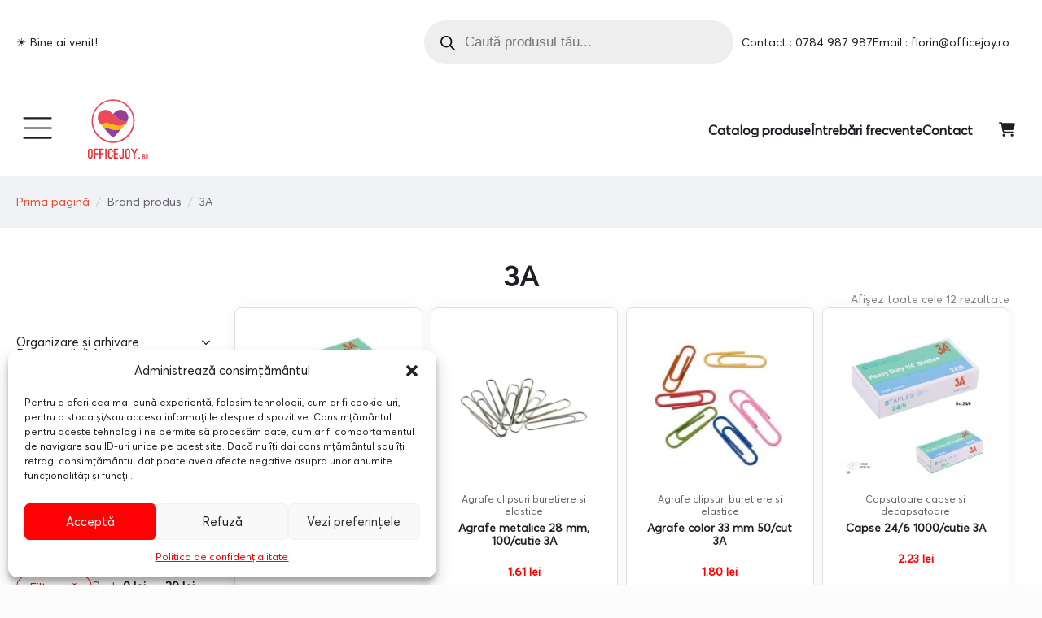

--- FILE ---
content_type: text/html; charset=UTF-8
request_url: https://officejoy.ro/atribut-produs/brand/3a/
body_size: 34710
content:
<!doctype html>
<html lang="ro-RO">
<head>
    <meta charset="UTF-8">
    <meta name="viewport" content="width=device-width, initial-scale=1">
            <link rel='stylesheet' href='https://officejoy.ro/wp-content/plugins/breakdance/plugin/themeless/normalize.min.css'>
        <meta name='robots' content='index, follow, max-image-preview:large, max-snippet:-1, max-video-preview:-1' />

	<!-- This site is optimized with the Yoast SEO plugin v25.0 - https://yoast.com/wordpress/plugins/seo/ -->
	<title>Arhive 3A | OfficeJoy</title>
	<link rel="canonical" href="https://officejoy.ro/atribut-produs/brand/3a/" />
	<meta property="og:locale" content="ro_RO" />
	<meta property="og:type" content="article" />
	<meta property="og:title" content="Arhive 3A | OfficeJoy" />
	<meta property="og:url" content="https://officejoy.ro/atribut-produs/brand/3a/" />
	<meta property="og:site_name" content="OfficeJoy" />
	<meta name="twitter:card" content="summary_large_image" />
	<script type="application/ld+json" class="yoast-schema-graph">{"@context":"https://schema.org","@graph":[{"@type":"CollectionPage","@id":"https://officejoy.ro/atribut-produs/brand/3a/","url":"https://officejoy.ro/atribut-produs/brand/3a/","name":"Arhive 3A | OfficeJoy","isPartOf":{"@id":"https://officejoy.ro/#website"},"primaryImageOfPage":{"@id":"https://officejoy.ro/atribut-produs/brand/3a/#primaryimage"},"image":{"@id":"https://officejoy.ro/atribut-produs/brand/3a/#primaryimage"},"thumbnailUrl":"https://officejoy.ro/wp-content/uploads/2021/04/0d611-1196-3a-zimba-teli-no-10-300x300-1.jpg","breadcrumb":{"@id":"https://officejoy.ro/atribut-produs/brand/3a/#breadcrumb"},"inLanguage":"ro-RO"},{"@type":"ImageObject","inLanguage":"ro-RO","@id":"https://officejoy.ro/atribut-produs/brand/3a/#primaryimage","url":"https://officejoy.ro/wp-content/uploads/2021/04/0d611-1196-3a-zimba-teli-no-10-300x300-1.jpg","contentUrl":"https://officejoy.ro/wp-content/uploads/2021/04/0d611-1196-3a-zimba-teli-no-10-300x300-1.jpg","width":300,"height":300},{"@type":"BreadcrumbList","@id":"https://officejoy.ro/atribut-produs/brand/3a/#breadcrumb","itemListElement":[{"@type":"ListItem","position":1,"name":"Prima pagină","item":"https://officejoy.ro/"},{"@type":"ListItem","position":2,"name":"3A"}]},{"@type":"WebSite","@id":"https://officejoy.ro/#website","url":"https://officejoy.ro/","name":"OfficeJoy","description":"Stationery &amp; more","publisher":{"@id":"https://officejoy.ro/#organization"},"potentialAction":[{"@type":"SearchAction","target":{"@type":"EntryPoint","urlTemplate":"https://officejoy.ro/?s={search_term_string}"},"query-input":{"@type":"PropertyValueSpecification","valueRequired":true,"valueName":"search_term_string"}}],"inLanguage":"ro-RO"},{"@type":"Organization","@id":"https://officejoy.ro/#organization","name":"OfficeJoy","url":"https://officejoy.ro/","logo":{"@type":"ImageObject","inLanguage":"ro-RO","@id":"https://officejoy.ro/#/schema/logo/image/","url":"https://officejoy.ro/wp-content/uploads/2022/01/office_joy_final.svg","contentUrl":"https://officejoy.ro/wp-content/uploads/2022/01/office_joy_final.svg","width":1220,"height":1080,"caption":"OfficeJoy"},"image":{"@id":"https://officejoy.ro/#/schema/logo/image/"},"sameAs":["https://www.facebook.com/officejoyro"]}]}</script>
	<!-- / Yoast SEO plugin. -->


<link rel='dns-prefetch' href='//www.googletagmanager.com' />
<style id='wp-img-auto-sizes-contain-inline-css' type='text/css'>
img:is([sizes=auto i],[sizes^="auto," i]){contain-intrinsic-size:3000px 1500px}
/*# sourceURL=wp-img-auto-sizes-contain-inline-css */
</style>
<link data-minify="1" rel='stylesheet' id='headspin-ds-styles-css' href='https://officejoy.ro/wp-content/cache/min/1/wp-content/uploads/headspin-assets/headspin-base.css?ver=1757339975' type='text/css' media='all' />
<link rel='stylesheet' id='cmplz-general-css' href='https://officejoy.ro/wp-content/plugins/complianz-gdpr/assets/css/cookieblocker.min.css?ver=1746021410' type='text/css' media='all' />
<link rel='stylesheet' id='omw_style-css' href='https://officejoy.ro/wp-content/plugins/woo-order-on-whatsapp//assets/css/style.min.css?ver=2.4.1' type='text/css' media='all' />
<link rel='stylesheet' id='dgwt-wcas-style-css' href='https://officejoy.ro/wp-content/plugins/ajax-search-for-woocommerce/assets/css/style.min.css?ver=1.30.0' type='text/css' media='all' />
<style id='rocket-lazyload-inline-css' type='text/css'>
.rll-youtube-player{position:relative;padding-bottom:56.23%;height:0;overflow:hidden;max-width:100%;}.rll-youtube-player:focus-within{outline: 2px solid currentColor;outline-offset: 5px;}.rll-youtube-player iframe{position:absolute;top:0;left:0;width:100%;height:100%;z-index:100;background:0 0}.rll-youtube-player img{bottom:0;display:block;left:0;margin:auto;max-width:100%;width:100%;position:absolute;right:0;top:0;border:none;height:auto;-webkit-transition:.4s all;-moz-transition:.4s all;transition:.4s all}.rll-youtube-player img:hover{-webkit-filter:brightness(75%)}.rll-youtube-player .play{height:100%;width:100%;left:0;top:0;position:absolute;background:url(https://officejoy.ro/wp-content/plugins/wp-rocket/assets/img/youtube.png) no-repeat center;background-color: transparent !important;cursor:pointer;border:none;}
/*# sourceURL=rocket-lazyload-inline-css */
</style>
<script type="text/javascript" src="https://officejoy.ro/wp-includes/js/jquery/jquery.min.js?ver=3.7.1" id="jquery-core-js"></script>
<script type="text/javascript" src="https://officejoy.ro/wp-includes/js/jquery/jquery-migrate.min.js?ver=3.4.1" id="jquery-migrate-js"></script>
<script type="text/javascript" src="https://officejoy.ro/wp-content/plugins/woocommerce/assets/js/jquery-blockui/jquery.blockUI.min.js?ver=2.7.0-wc.10.4.3" id="wc-jquery-blockui-js" data-wp-strategy="defer"></script>
<script type="text/javascript" id="wc-add-to-cart-js-extra">
/* <![CDATA[ */
var wc_add_to_cart_params = {"ajax_url":"/wp-admin/admin-ajax.php","wc_ajax_url":"/?wc-ajax=%%endpoint%%","i18n_view_cart":"Vezi co\u0219ul","cart_url":"https://officejoy.ro/cosul-meu/","is_cart":"","cart_redirect_after_add":"no"};
//# sourceURL=wc-add-to-cart-js-extra
/* ]]> */
</script>
<script type="text/javascript" src="https://officejoy.ro/wp-content/plugins/woocommerce/assets/js/frontend/add-to-cart.min.js?ver=10.4.3" id="wc-add-to-cart-js" defer="defer" data-wp-strategy="defer"></script>
<script type="text/javascript" src="https://officejoy.ro/wp-content/plugins/woocommerce/assets/js/js-cookie/js.cookie.min.js?ver=2.1.4-wc.10.4.3" id="wc-js-cookie-js" defer="defer" data-wp-strategy="defer"></script>
<script type="text/javascript" id="woocommerce-js-extra">
/* <![CDATA[ */
var woocommerce_params = {"ajax_url":"/wp-admin/admin-ajax.php","wc_ajax_url":"/?wc-ajax=%%endpoint%%","i18n_password_show":"Arat\u0103 parola","i18n_password_hide":"Ascunde parola"};
//# sourceURL=woocommerce-js-extra
/* ]]> */
</script>
<script type="text/javascript" src="https://officejoy.ro/wp-content/plugins/woocommerce/assets/js/frontend/woocommerce.min.js?ver=10.4.3" id="woocommerce-js" defer="defer" data-wp-strategy="defer"></script>
<script type="text/javascript" id="wc-cart-fragments-js-extra">
/* <![CDATA[ */
var wc_cart_fragments_params = {"ajax_url":"/wp-admin/admin-ajax.php","wc_ajax_url":"/?wc-ajax=%%endpoint%%","cart_hash_key":"wc_cart_hash_c158364b2965b44ae24badee2a93ba97","fragment_name":"wc_fragments_c158364b2965b44ae24badee2a93ba97","request_timeout":"5000"};
//# sourceURL=wc-cart-fragments-js-extra
/* ]]> */
</script>
<script type="text/javascript" src="https://officejoy.ro/wp-content/plugins/woocommerce/assets/js/frontend/cart-fragments.min.js?ver=10.4.3" id="wc-cart-fragments-js" defer="defer" data-wp-strategy="defer"></script>

<!-- Google tag (gtag.js) snippet added by Site Kit -->
<!-- Google Analytics snippet added by Site Kit -->
<script type="text/javascript" src="https://www.googletagmanager.com/gtag/js?id=GT-NNZXQ5K8" id="google_gtagjs-js" async></script>
<script type="text/javascript" id="google_gtagjs-js-after">
/* <![CDATA[ */
window.dataLayer = window.dataLayer || [];function gtag(){dataLayer.push(arguments);}
gtag("set","linker",{"domains":["officejoy.ro"]});
gtag("js", new Date());
gtag("set", "developer_id.dZTNiMT", true);
gtag("config", "GT-NNZXQ5K8");
//# sourceURL=google_gtagjs-js-after
/* ]]> */
</script>
<meta name="generator" content="Site Kit by Google 1.168.0" />			<style>.cmplz-hidden {
					display: none !important;
				}</style>		<style>
			.dgwt-wcas-ico-magnifier,.dgwt-wcas-ico-magnifier-handler{max-width:20px}.dgwt-wcas-search-wrapp{max-width:600px}		</style>
			<noscript><style>.woocommerce-product-gallery{ opacity: 1 !important; }</style></noscript>
	<link rel="icon" href="https://officejoy.ro/wp-content/uploads/2022/04/Screenshot_7-100x100.png" sizes="32x32" />
<link rel="icon" href="https://officejoy.ro/wp-content/uploads/2022/04/Screenshot_7-200x200.png" sizes="192x192" />
<link rel="apple-touch-icon" href="https://officejoy.ro/wp-content/uploads/2022/04/Screenshot_7-200x200.png" />
<meta name="msapplication-TileImage" content="https://officejoy.ro/wp-content/uploads/2022/04/Screenshot_7.png" />
<!-- [HEADER ASSETS] -->
<link data-minify="1" rel="stylesheet" href="https://officejoy.ro/wp-content/cache/min/1/wp-content/plugins/breakdance/subplugins/breakdance-woocommerce/css/breakdance-woocommerce.css?ver=1757339977" />

<link data-minify="1" rel="stylesheet" href="https://officejoy.ro/wp-content/cache/min/1/wp-content/uploads/breakdance/font_styles/custom_font_averta.css?ver=1757339977" />
<link data-minify="1" rel="stylesheet" href="https://officejoy.ro/wp-content/cache/min/1/wp-content/plugins/breakdance/subplugins/breakdance-elements/dependencies-files/awesome-menu@1/awesome-menu.css?ver=1757339977" />
<link data-minify="1" rel="stylesheet" href="https://officejoy.ro/wp-content/cache/min/1/wp-content/plugins/breakdance/subplugins/breakdance-elements/dependencies-files/breakdance-advanced-accordion/accordion.css?ver=1757340197" />

<link data-minify="1" rel="stylesheet" href="https://officejoy.ro/wp-content/cache/min/1/wp-content/uploads/breakdance/css/post-22164-defaults.css?ver=1757340197" />

<link data-minify="1" rel="stylesheet" href="https://officejoy.ro/wp-content/cache/min/1/wp-content/uploads/breakdance/css/post-21683-defaults.css?ver=1757339977" />

<link data-minify="1" rel="stylesheet" href="https://officejoy.ro/wp-content/cache/min/1/wp-content/uploads/breakdance/css/post-21684-defaults.css?ver=1757339977" />

<link data-minify="1" rel="stylesheet" href="https://officejoy.ro/wp-content/cache/min/1/wp-content/uploads/breakdance/css/global-settings.css?ver=1757339977" />

<link rel="stylesheet" href="https://officejoy.ro/wp-content/uploads/breakdance/css/presets.css?v=d41d8cd98f00b204e9800998ecf8427e" />

<link rel="stylesheet" href="https://officejoy.ro/wp-content/uploads/breakdance/css/selectors.css?v=d41d8cd98f00b204e9800998ecf8427e" />



<link data-minify="1" rel="stylesheet" href="https://officejoy.ro/wp-content/cache/min/1/wp-content/uploads/breakdance/css/post-22164.css?ver=1757340197" />

<link data-minify="1" rel="stylesheet" href="https://officejoy.ro/wp-content/cache/min/1/wp-content/uploads/breakdance/css/post-21683.css?ver=1757339977" />

<link data-minify="1" rel="stylesheet" href="https://officejoy.ro/wp-content/cache/min/1/wp-content/uploads/breakdance/css/post-21684.css?ver=1757339977" />
<!-- [/EOF HEADER ASSETS] --><noscript><style id="rocket-lazyload-nojs-css">.rll-youtube-player, [data-lazy-src]{display:none !important;}</style></noscript><meta name="generator" content="WP Rocket 3.18.3" data-wpr-features="wpr_minify_js wpr_lazyload_images wpr_lazyload_iframes wpr_image_dimensions wpr_minify_css wpr_preload_links wpr_desktop" /></head>
<body data-cmplz=1 class="archive tax-pa_brand term-3a term-1555 wp-custom-logo wp-theme-breakdance-zero breakdance theme-breakdance-zero woocommerce woocommerce-page woocommerce-no-js woo-variation-swatches wvs-behavior-blur wvs-theme-breakdance-zero wvs-show-label">
        <section data-rocket-location-hash="49936495fa7078d6a38316c4d5132012" class="bde-section-21683-110 bde-section">
  
  
	



<div data-rocket-location-hash="72eaeb47ed695c3cfcaebef02a644af5" class="section-container"><div data-rocket-location-hash="7489ce3a0533b30562816990f942e83d" class="bde-columns-21683-111 bde-columns"><div class="bde-column-21683-112 bde-column">
  
  
	



<div class="bde-text-21683-113 bde-text">
☀️ Bine ai venit!
</div>
</div><div class="bde-column-21683-114 bde-column">
  
  
	



<div class="bde-shortcode-21683-128 bde-shortcode">
<div  class="dgwt-wcas-search-wrapp dgwt-wcas-has-submit woocommerce dgwt-wcas-style-pirx js-dgwt-wcas-layout-icon-flexible dgwt-wcas-layout-icon-flexible js-dgwt-wcas-mobile-overlay-enabled">
							<svg class="dgwt-wcas-loader-circular dgwt-wcas-icon-preloader" viewBox="25 25 50 50">
					<circle class="dgwt-wcas-loader-circular-path" cx="50" cy="50" r="20" fill="none"
						 stroke-miterlimit="10"/>
				</svg>
						<a href="#"  class="dgwt-wcas-search-icon js-dgwt-wcas-search-icon-handler">				<svg class="dgwt-wcas-ico-magnifier-handler" xmlns="http://www.w3.org/2000/svg" width="18" height="18" viewBox="0 0 18 18">
					<path  d=" M 16.722523,17.901412 C 16.572585,17.825208 15.36088,16.670476 14.029846,15.33534 L 11.609782,12.907819 11.01926,13.29667 C 8.7613237,14.783493 5.6172703,14.768302 3.332423,13.259528 -0.07366363,11.010358 -1.0146502,6.5989684 1.1898146,3.2148776
						  1.5505179,2.6611594 2.4056498,1.7447266 2.9644271,1.3130497 3.4423015,0.94387379 4.3921825,0.48568469 5.1732652,0.2475835 5.886299,0.03022609 6.1341883,0 7.2037391,0 8.2732897,0 8.521179,0.03022609 9.234213,0.2475835 c 0.781083,0.23810119 1.730962,0.69629029 2.208837,1.0654662
						  0.532501,0.4113763 1.39922,1.3400096 1.760153,1.8858877 1.520655,2.2998531 1.599025,5.3023778 0.199549,7.6451086 -0.208076,0.348322 -0.393306,0.668209 -0.411622,0.710863 -0.01831,0.04265 1.065556,1.18264 2.408603,2.533307 1.343046,1.350666 2.486621,2.574792 2.541278,2.720279 0.282475,0.7519
						  -0.503089,1.456506 -1.218488,1.092917 z M 8.4027892,12.475062 C 9.434946,12.25579 10.131043,11.855461 10.99416,10.984753 11.554519,10.419467 11.842507,10.042366 12.062078,9.5863882 12.794223,8.0659672 12.793657,6.2652398 12.060578,4.756293 11.680383,3.9737304 10.453587,2.7178427
						  9.730569,2.3710306 8.6921295,1.8729196 8.3992147,1.807606 7.2037567,1.807606 6.0082984,1.807606 5.7153841,1.87292 4.6769446,2.3710306 3.9539263,2.7178427 2.7271301,3.9737304 2.3469352,4.756293 1.6138384,6.2652398 1.6132726,8.0659672 2.3454252,9.5863882 c 0.4167354,0.8654208 1.5978784,2.0575608
						  2.4443766,2.4671358 1.0971012,0.530827 2.3890403,0.681561 3.6130134,0.421538 z
					"/>
				</svg>
				</a>
		<div class="dgwt-wcas-search-icon-arrow"></div>
		<form class="dgwt-wcas-search-form" role="search" action="https://officejoy.ro/" method="get">
		<div class="dgwt-wcas-sf-wrapp">
						<label class="screen-reader-text"
				   for="dgwt-wcas-search-input-1">Products search</label>

			<input id="dgwt-wcas-search-input-1"
				   type="search"
				   class="dgwt-wcas-search-input"
				   name="s"
				   value=""
				   placeholder="Caută produsul tău..."
				   autocomplete="off"
							/>
			<div class="dgwt-wcas-preloader"></div>

			<div class="dgwt-wcas-voice-search"></div>

							<button type="submit"
						aria-label="Search"
						class="dgwt-wcas-search-submit">				<svg class="dgwt-wcas-ico-magnifier" xmlns="http://www.w3.org/2000/svg" width="18" height="18" viewBox="0 0 18 18">
					<path  d=" M 16.722523,17.901412 C 16.572585,17.825208 15.36088,16.670476 14.029846,15.33534 L 11.609782,12.907819 11.01926,13.29667 C 8.7613237,14.783493 5.6172703,14.768302 3.332423,13.259528 -0.07366363,11.010358 -1.0146502,6.5989684 1.1898146,3.2148776
						  1.5505179,2.6611594 2.4056498,1.7447266 2.9644271,1.3130497 3.4423015,0.94387379 4.3921825,0.48568469 5.1732652,0.2475835 5.886299,0.03022609 6.1341883,0 7.2037391,0 8.2732897,0 8.521179,0.03022609 9.234213,0.2475835 c 0.781083,0.23810119 1.730962,0.69629029 2.208837,1.0654662
						  0.532501,0.4113763 1.39922,1.3400096 1.760153,1.8858877 1.520655,2.2998531 1.599025,5.3023778 0.199549,7.6451086 -0.208076,0.348322 -0.393306,0.668209 -0.411622,0.710863 -0.01831,0.04265 1.065556,1.18264 2.408603,2.533307 1.343046,1.350666 2.486621,2.574792 2.541278,2.720279 0.282475,0.7519
						  -0.503089,1.456506 -1.218488,1.092917 z M 8.4027892,12.475062 C 9.434946,12.25579 10.131043,11.855461 10.99416,10.984753 11.554519,10.419467 11.842507,10.042366 12.062078,9.5863882 12.794223,8.0659672 12.793657,6.2652398 12.060578,4.756293 11.680383,3.9737304 10.453587,2.7178427
						  9.730569,2.3710306 8.6921295,1.8729196 8.3992147,1.807606 7.2037567,1.807606 6.0082984,1.807606 5.7153841,1.87292 4.6769446,2.3710306 3.9539263,2.7178427 2.7271301,3.9737304 2.3469352,4.756293 1.6138384,6.2652398 1.6132726,8.0659672 2.3454252,9.5863882 c 0.4167354,0.8654208 1.5978784,2.0575608
						  2.4443766,2.4671358 1.0971012,0.530827 2.3890403,0.681561 3.6130134,0.421538 z
					"/>
				</svg>
				</button>
			
			<input type="hidden" name="post_type" value="product"/>
			<input type="hidden" name="dgwt_wcas" value="1"/>

			
					</div>
	</form>
</div>

</div><div class="bde-icon-list-21683-118 bde-icon-list">
<ul>
  
              
    <li>
                      
            
            

    
    
    
    
    
    <a class="breakdance-link bde-icon-list__item-wrapper" href="tel:0784987987" target="_self" data-type="url"  >

      
      <span class='bde-icon-list__icon'>
        <svg xmlns="http://www.w3.org/2000/svg" viewBox="0 0 512 512"><!-- Font Awesome Free 5.15.1 by @fontawesome - https://fontawesome.com License - https://fontawesome.com/license/free (Icons: CC BY 4.0, Fonts: SIL OFL 1.1, Code: MIT License) --><path d="M256 8C119.033 8 8 119.033 8 256s111.033 248 248 248 248-111.033 248-248S392.967 8 256 8zm0 48c110.532 0 200 89.451 200 200 0 110.532-89.451 200-200 200-110.532 0-200-89.451-200-200 0-110.532 89.451-200 200-200m140.204 130.267l-22.536-22.718c-4.667-4.705-12.265-4.736-16.97-.068L215.346 303.697l-59.792-60.277c-4.667-4.705-12.265-4.736-16.97-.069l-22.719 22.536c-4.705 4.667-4.736 12.265-.068 16.971l90.781 91.516c4.667 4.705 12.265 4.736 16.97.068l172.589-171.204c4.704-4.668 4.734-12.266.067-16.971z"/></svg>
      </span>
      <span class='bde-icon-list__text' >
      Contact : 0784 987 987
      </span>
                  </a>

      
    </li>

  
              
    <li>
                      
            
            

    
    
    
    
    
    <a class="breakdance-link bde-icon-list__item-wrapper" href="mailto:florin@officejoy.ro" target="_self" data-type="url"  >

      
      <span class='bde-icon-list__icon'>
        <svg xmlns="http://www.w3.org/2000/svg" viewBox="0 0 512 512"><!-- Font Awesome Free 5.15.1 by @fontawesome - https://fontawesome.com License - https://fontawesome.com/license/free (Icons: CC BY 4.0, Fonts: SIL OFL 1.1, Code: MIT License) --><path d="M256 8C119.033 8 8 119.033 8 256s111.033 248 248 248 248-111.033 248-248S392.967 8 256 8zm0 48c110.532 0 200 89.451 200 200 0 110.532-89.451 200-200 200-110.532 0-200-89.451-200-200 0-110.532 89.451-200 200-200m140.204 130.267l-22.536-22.718c-4.667-4.705-12.265-4.736-16.97-.068L215.346 303.697l-59.792-60.277c-4.667-4.705-12.265-4.736-16.97-.069l-22.719 22.536c-4.705 4.667-4.736 12.265-.068 16.971l90.781 91.516c4.667 4.705 12.265 4.736 16.97.068l172.589-171.204c4.704-4.668 4.734-12.266.067-16.971z"/></svg>
      </span>
      <span class='bde-icon-list__text' >
      Email : florin@officejoy.ro
      </span>
                  </a>

      
    </li>

  </ul>

</div>
</div></div></div>
</section><header data-rocket-location-hash="3c857b32656d7594c3b5fe3d2c2fb41f" class="bde-header-builder-21683-100 bde-header-builder bde-header-builder--sticky-scroll-slide">

<div data-rocket-location-hash="05b1d52e75add47a708d95cbca38f24d" class="bde-header-builder__container"><div data-rocket-location-hash="70ad91ad6b20ea03bd0a08a27b78a979" class="bde-wp-menu-21683-122 bde-wp-menu">


      
        
    <nav class="breakdance-menu breakdance-menu--collapse breakdance-menu--vertical   ">
    <button class="breakdance-menu-toggle breakdance-menu-toggle--squeeze" type="button" aria-label="Open Menu" aria-expanded="false" aria-controls="menu-122">
                              <span class="breakdance-menu-toggle__custom-open-icon">
              <svg xmlns="http://www.w3.org/2000/svg" xmlns:xlink="http://www.w3.org/1999/xlink" version="1.1" id="Layer_1" x="0px" y="0px" viewBox="0 0 50 50" enable-background="new 0 0 50 50" xml:space="preserve">
<path fill="#231F20" d="M8.667,15h30c0.552,0,1-0.447,1-1s-0.448-1-1-1h-30c-0.552,0-1,0.447-1,1S8.114,15,8.667,15z"/>
<path fill="#231F20" d="M8.667,37h30c0.552,0,1-0.447,1-1s-0.448-1-1-1h-30c-0.552,0-1,0.447-1,1S8.114,37,8.667,37z"/>
<path fill="#231F20" d="M8.667,26h30c0.552,0,1-0.447,1-1s-0.448-1-1-1h-30c-0.552,0-1,0.447-1,1S8.114,26,8.667,26z"/>
</svg>
            </span>
          
                      </button>
    
  <ul class="breakdance-menu-list" id="menu-122">
              
      <li class="breakdance-menu-topbar">
              <span class="breakdance-menu-topbar-logo">
                            <img width="1220" height="1080" src="data:image/svg+xml,%3Csvg%20xmlns='http://www.w3.org/2000/svg'%20viewBox='0%200%201220%201080'%3E%3C/svg%3E" alt="" data-lazy-src="https://officejoy.ro/wp-content/uploads/2022/01/office_joy_final.svg" /><noscript><img width="1220" height="1080" src="https://officejoy.ro/wp-content/uploads/2022/01/office_joy_final.svg" alt="" /></noscript>
                          </span>
      
              <button class="breakdance-menu-close-button" type="button">Close</button>
          </li>
  
    <li class="menu-item menu-item-type-post_type menu-item-object-page menu-item-has-children menu-item-16766 breakdance-menu-item breakdance-dropdown breakdance-dropdown--wp breakdance-dropdown--with-link"><div class="breakdance-dropdown-toggle"><a href="https://officejoy.ro/organizare-si-arhivare/" class="breakdance-menu-link" aria-expanded="false">Organizare și arhivare</a><button class="breakdance-menu-link-arrow" type="button" aria-expanded="false" aria-label="Organizare și arhivare Submenu"></button></div><div class="breakdance-dropdown-floater" aria-hidden="true">
  <div class="breakdance-dropdown-body">
    <div class="breakdance-dropdown-section">
<ul class="breakdance-dropdown-links">
	<li class="menu-item menu-item-type-taxonomy menu-item-object-product_cat menu-item-16767 breakdance-dropdown-item"><a href="https://officejoy.ro/categorie-produs/organizare-si-arhivare/bibliorafturi/" class="breakdance-dropdown-link"><span class="breakdance-dropdown-link__text">Bibliorafturi</span></a></li>
	<li class="menu-item menu-item-type-taxonomy menu-item-object-product_cat menu-item-16768 breakdance-dropdown-item"><a href="https://officejoy.ro/categorie-produs/organizare-si-arhivare/caiete-mecanice-si-rezerve/" class="breakdance-dropdown-link"><span class="breakdance-dropdown-link__text">Caiete mecanice si rezerve</span></a></li>
	<li class="menu-item menu-item-type-taxonomy menu-item-object-product_cat menu-item-16769 breakdance-dropdown-item"><a href="https://officejoy.ro/categorie-produs/organizare-si-arhivare/clipboarduri-si-mape-pentru-carti-de-vizita/" class="breakdance-dropdown-link"><span class="breakdance-dropdown-link__text">Clipboarduri si mape pentru carti de vizita</span></a></li>
	<li class="menu-item menu-item-type-taxonomy menu-item-object-product_cat menu-item-16770 breakdance-dropdown-item"><a href="https://officejoy.ro/categorie-produs/organizare-si-arhivare/cutii-containere-alonje-si-accesorii-de-arhivare/" class="breakdance-dropdown-link"><span class="breakdance-dropdown-link__text">Cutii, containere, alonje si accesorii de arhivare</span></a></li>
	<li class="menu-item menu-item-type-taxonomy menu-item-object-product_cat menu-item-16771 breakdance-dropdown-item"><a href="https://officejoy.ro/categorie-produs/organizare-si-arhivare/dosare-de-plastic/" class="breakdance-dropdown-link"><span class="breakdance-dropdown-link__text">Dosare de plastic</span></a></li>
	<li class="menu-item menu-item-type-taxonomy menu-item-object-product_cat menu-item-16772 breakdance-dropdown-item"><a href="https://officejoy.ro/categorie-produs/organizare-si-arhivare/dosare-din-carton/" class="breakdance-dropdown-link"><span class="breakdance-dropdown-link__text">Dosare din carton</span></a></li>
	<li class="menu-item menu-item-type-taxonomy menu-item-object-product_cat menu-item-16773 breakdance-dropdown-item"><a href="https://officejoy.ro/categorie-produs/organizare-si-arhivare/dosare-suspendabile-si-suporti/" class="breakdance-dropdown-link"><span class="breakdance-dropdown-link__text">Dosare suspendabile si suporti</span></a></li>
	<li class="menu-item menu-item-type-taxonomy menu-item-object-product_cat menu-item-16774 breakdance-dropdown-item"><a href="https://officejoy.ro/categorie-produs/organizare-si-arhivare/folie-de-protectie/" class="breakdance-dropdown-link"><span class="breakdance-dropdown-link__text">Folie de protectie</span></a></li>
	<li class="menu-item menu-item-type-taxonomy menu-item-object-product_cat menu-item-16775 breakdance-dropdown-item"><a href="https://officejoy.ro/categorie-produs/organizare-si-arhivare/indecsi-si-separatoare/" class="breakdance-dropdown-link"><span class="breakdance-dropdown-link__text">Indecsi si separatoare</span></a></li>
	<li class="menu-item menu-item-type-taxonomy menu-item-object-product_cat menu-item-16776 breakdance-dropdown-item"><a href="https://officejoy.ro/categorie-produs/organizare-si-arhivare/mape-si-dosare-de-prezentare/" class="breakdance-dropdown-link"><span class="breakdance-dropdown-link__text">Mape si dosare de prezentare</span></a></li>
</ul>
    </div>
  </div>
</div></li>
<li class="menu-item menu-item-type-post_type menu-item-object-page menu-item-has-children menu-item-16781 breakdance-menu-item breakdance-dropdown breakdance-dropdown--wp breakdance-dropdown--with-link"><div class="breakdance-dropdown-toggle"><a href="https://officejoy.ro/produse-din-hartie/" class="breakdance-menu-link" aria-expanded="false">Produse din hârtie</a><button class="breakdance-menu-link-arrow" type="button" aria-expanded="false" aria-label="Produse din hârtie Submenu"></button></div><div class="breakdance-dropdown-floater" aria-hidden="true">
  <div class="breakdance-dropdown-body">
    <div class="breakdance-dropdown-section">
<ul class="breakdance-dropdown-links">
	<li class="menu-item menu-item-type-taxonomy menu-item-object-product_cat menu-item-16782 breakdance-dropdown-item"><a href="https://officejoy.ro/categorie-produs/produse-din-hartie/caiete-blocnotesuri-registre-si-repertoare/" class="breakdance-dropdown-link"><span class="breakdance-dropdown-link__text">Caiete blocnotesuri registre si repertoare</span></a></li>
	<li class="menu-item menu-item-type-taxonomy menu-item-object-product_cat menu-item-16783 breakdance-dropdown-item"><a href="https://officejoy.ro/categorie-produs/produse-din-hartie/carton-si-role-plotter/" class="breakdance-dropdown-link"><span class="breakdance-dropdown-link__text">Carton si role plotter</span></a></li>
	<li class="menu-item menu-item-type-taxonomy menu-item-object-product_cat menu-item-16784 breakdance-dropdown-item"><a href="https://officejoy.ro/categorie-produs/produse-din-hartie/etichete-autoadezive/" class="breakdance-dropdown-link"><span class="breakdance-dropdown-link__text">Etichete autoadezive</span></a></li>
	<li class="menu-item menu-item-type-taxonomy menu-item-object-product_cat menu-item-16785 breakdance-dropdown-item"><a href="https://officejoy.ro/categorie-produs/produse-din-hartie/hartie-pentru-copiator/" class="breakdance-dropdown-link"><span class="breakdance-dropdown-link__text">Hartie pentru copiator</span></a></li>
	<li class="menu-item menu-item-type-taxonomy menu-item-object-product_cat menu-item-16786 breakdance-dropdown-item"><a href="https://officejoy.ro/categorie-produs/produse-din-hartie/notesuri-autoadezive-si-cuburi-din-hartie/" class="breakdance-dropdown-link"><span class="breakdance-dropdown-link__text">Notesuri autoadezive si cuburi din hartie</span></a></li>
	<li class="menu-item menu-item-type-taxonomy menu-item-object-product_cat menu-item-16787 breakdance-dropdown-item"><a href="https://officejoy.ro/categorie-produs/produse-din-hartie/plicuri/" class="breakdance-dropdown-link"><span class="breakdance-dropdown-link__text">Plicuri</span></a></li>
	<li class="menu-item menu-item-type-taxonomy menu-item-object-product_cat menu-item-16788 breakdance-dropdown-item"><a href="https://officejoy.ro/categorie-produs/produse-din-hartie/tipizate/" class="breakdance-dropdown-link"><span class="breakdance-dropdown-link__text">Tipizate</span></a></li>
</ul>
    </div>
  </div>
</div></li>
<li class="menu-item menu-item-type-post_type menu-item-object-page menu-item-has-children menu-item-16804 breakdance-menu-item breakdance-dropdown breakdance-dropdown--wp breakdance-dropdown--with-link"><div class="breakdance-dropdown-toggle"><a href="https://officejoy.ro/accesorii-pentru-birou/" class="breakdance-menu-link" aria-expanded="false">Accesorii pentru birou</a><button class="breakdance-menu-link-arrow" type="button" aria-expanded="false" aria-label="Accesorii pentru birou Submenu"></button></div><div class="breakdance-dropdown-floater" aria-hidden="true">
  <div class="breakdance-dropdown-body">
    <div class="breakdance-dropdown-section">
<ul class="breakdance-dropdown-links">
	<li class="menu-item menu-item-type-taxonomy menu-item-object-product_cat menu-item-16806 breakdance-dropdown-item"><a href="https://officejoy.ro/categorie-produs/accesorii-pentru-birou/adezivi-si-pastile-adezive/" class="breakdance-dropdown-link"><span class="breakdance-dropdown-link__text">Adezivi si pastile adezive</span></a></li>
	<li class="menu-item menu-item-type-taxonomy menu-item-object-product_cat menu-item-16807 breakdance-dropdown-item"><a href="https://officejoy.ro/categorie-produs/accesorii-pentru-birou/agrafe-clipsuri-buretiere-si-elastice/" class="breakdance-dropdown-link"><span class="breakdance-dropdown-link__text">Agrafe clipsuri buretiere si elastice</span></a></li>
	<li class="menu-item menu-item-type-taxonomy menu-item-object-product_cat menu-item-16808 breakdance-dropdown-item"><a href="https://officejoy.ro/categorie-produs/accesorii-pentru-birou/banda-adeziva-si-dispensere/" class="breakdance-dropdown-link"><span class="breakdance-dropdown-link__text">Banda adeziva si dispensere</span></a></li>
	<li class="menu-item menu-item-type-taxonomy menu-item-object-product_cat menu-item-16809 breakdance-dropdown-item"><a href="https://officejoy.ro/categorie-produs/accesorii-pentru-birou/capsatoare-capse-si-decapsatoare/" class="breakdance-dropdown-link"><span class="breakdance-dropdown-link__text">Capsatoare capse si decapsatoare</span></a></li>
	<li class="menu-item menu-item-type-taxonomy menu-item-object-product_cat menu-item-16810 breakdance-dropdown-item"><a href="https://officejoy.ro/categorie-produs/accesorii-pentru-birou/foarfeci-de-birou-si-cuttere/" class="breakdance-dropdown-link"><span class="breakdance-dropdown-link__text">Foarfeci de birou si cuttere</span></a></li>
	<li class="menu-item menu-item-type-taxonomy menu-item-object-product_cat menu-item-16811 breakdance-dropdown-item"><a href="https://officejoy.ro/categorie-produs/accesorii-pentru-birou/perforatoare-pentru-birou/" class="breakdance-dropdown-link"><span class="breakdance-dropdown-link__text">Perforatoare pentru birou</span></a></li>
	<li class="menu-item menu-item-type-taxonomy menu-item-object-product_cat menu-item-16812 breakdance-dropdown-item"><a href="https://officejoy.ro/categorie-produs/accesorii-pentru-birou/rigle-si-ascutitori/" class="breakdance-dropdown-link"><span class="breakdance-dropdown-link__text">Rigle si clipboarduri</span></a></li>
	<li class="menu-item menu-item-type-taxonomy menu-item-object-product_cat menu-item-16813 breakdance-dropdown-item"><a href="https://officejoy.ro/categorie-produs/accesorii-pentru-birou/suporti-articole-pentru-birou-si-cosuri-pentru-birou/" class="breakdance-dropdown-link"><span class="breakdance-dropdown-link__text">Suporti articole pentru birou si cosuri pentru birou</span></a></li>
	<li class="menu-item menu-item-type-taxonomy menu-item-object-product_cat menu-item-16814 breakdance-dropdown-item"><a href="https://officejoy.ro/categorie-produs/accesorii-pentru-birou/tavite-si-suporti-pentru-documente/" class="breakdance-dropdown-link"><span class="breakdance-dropdown-link__text">Tavite si suporti pentru documente</span></a></li>
</ul>
    </div>
  </div>
</div></li>
<li class="menu-item menu-item-type-post_type menu-item-object-page menu-item-has-children menu-item-16815 breakdance-menu-item breakdance-dropdown breakdance-dropdown--wp breakdance-dropdown--with-link"><div class="breakdance-dropdown-toggle"><a href="https://officejoy.ro/instrumente-de-scris/" class="breakdance-menu-link" aria-expanded="false">Instrumente de scris</a><button class="breakdance-menu-link-arrow" type="button" aria-expanded="false" aria-label="Instrumente de scris Submenu"></button></div><div class="breakdance-dropdown-floater" aria-hidden="true">
  <div class="breakdance-dropdown-body">
    <div class="breakdance-dropdown-section">
<ul class="breakdance-dropdown-links">
	<li class="menu-item menu-item-type-taxonomy menu-item-object-product_cat menu-item-16816 breakdance-dropdown-item"><a href="https://officejoy.ro/categorie-produs/instrumente-de-scris/corectoare/" class="breakdance-dropdown-link"><span class="breakdance-dropdown-link__text">Corectoare si radiere</span></a></li>
	<li class="menu-item menu-item-type-taxonomy menu-item-object-product_cat menu-item-16817 breakdance-dropdown-item"><a href="https://officejoy.ro/categorie-produs/instrumente-de-scris/creioane-mecanice-creioane-si-rezerve/" class="breakdance-dropdown-link"><span class="breakdance-dropdown-link__text">Creioane mecanice creioane si rezerve</span></a></li>
	<li class="menu-item menu-item-type-taxonomy menu-item-object-product_cat menu-item-16818 breakdance-dropdown-item"><a href="https://officejoy.ro/categorie-produs/instrumente-de-scris/linere/" class="breakdance-dropdown-link"><span class="breakdance-dropdown-link__text">Linere</span></a></li>
	<li class="menu-item menu-item-type-taxonomy menu-item-object-product_cat menu-item-16819 breakdance-dropdown-item"><a href="https://officejoy.ro/categorie-produs/instrumente-de-scris/markere-cu-vopsea/" class="breakdance-dropdown-link"><span class="breakdance-dropdown-link__text">Markere cu vopsea</span></a></li>
	<li class="menu-item menu-item-type-taxonomy menu-item-object-product_cat menu-item-16820 breakdance-dropdown-item"><a href="https://officejoy.ro/categorie-produs/instrumente-de-scris/markere-permanente/" class="breakdance-dropdown-link"><span class="breakdance-dropdown-link__text">Markere permanente</span></a></li>
	<li class="menu-item menu-item-type-taxonomy menu-item-object-product_cat menu-item-16827 breakdance-dropdown-item"><a href="https://officejoy.ro/categorie-produs/instrumente-de-scris/markere-pentru-tabla-si-flipchart/" class="breakdance-dropdown-link"><span class="breakdance-dropdown-link__text">Markere pentru tabla si flipchart</span></a></li>
	<li class="menu-item menu-item-type-taxonomy menu-item-object-product_cat menu-item-16821 breakdance-dropdown-item"><a href="https://officejoy.ro/categorie-produs/instrumente-de-scris/pixuri-cu-gel/" class="breakdance-dropdown-link"><span class="breakdance-dropdown-link__text">Pixuri cu gel</span></a></li>
	<li class="menu-item menu-item-type-taxonomy menu-item-object-product_cat menu-item-16822 breakdance-dropdown-item"><a href="https://officejoy.ro/categorie-produs/instrumente-de-scris/pixuri-cu-mecanism/" class="breakdance-dropdown-link"><span class="breakdance-dropdown-link__text">Pixuri cu mecanism</span></a></li>
	<li class="menu-item menu-item-type-taxonomy menu-item-object-product_cat menu-item-16823 breakdance-dropdown-item"><a href="https://officejoy.ro/categorie-produs/instrumente-de-scris/pixuri-fara-mecanism/" class="breakdance-dropdown-link"><span class="breakdance-dropdown-link__text">Pixuri fara mecanism</span></a></li>
	<li class="menu-item menu-item-type-taxonomy menu-item-object-product_cat menu-item-16824 breakdance-dropdown-item"><a href="https://officejoy.ro/categorie-produs/instrumente-de-scris/rollere-si-rezerve/" class="breakdance-dropdown-link"><span class="breakdance-dropdown-link__text">Rollere si rezerve</span></a></li>
	<li class="menu-item menu-item-type-taxonomy menu-item-object-product_cat menu-item-16825 breakdance-dropdown-item"><a href="https://officejoy.ro/categorie-produs/instrumente-de-scris/textmarkere/" class="breakdance-dropdown-link"><span class="breakdance-dropdown-link__text">Textmarkere</span></a></li>
	<li class="menu-item menu-item-type-taxonomy menu-item-object-product_cat menu-item-16826 breakdance-dropdown-item"><a href="https://officejoy.ro/categorie-produs/instrumente-de-scris/tusuri-si-cerneala/" class="breakdance-dropdown-link"><span class="breakdance-dropdown-link__text">Tusuri si cerneala</span></a></li>
</ul>
    </div>
  </div>
</div></li>
<li class="menu-item menu-item-type-post_type menu-item-object-page menu-item-has-children menu-item-16828 breakdance-menu-item breakdance-dropdown breakdance-dropdown--wp breakdance-dropdown--with-link"><div class="breakdance-dropdown-toggle"><a href="https://officejoy.ro/produse-de-curatenie/" class="breakdance-menu-link" aria-expanded="false">Produse de curățenie</a><button class="breakdance-menu-link-arrow" type="button" aria-expanded="false" aria-label="Produse de curățenie Submenu"></button></div><div class="breakdance-dropdown-floater" aria-hidden="true">
  <div class="breakdance-dropdown-body">
    <div class="breakdance-dropdown-section">
<ul class="breakdance-dropdown-links">
	<li class="menu-item menu-item-type-taxonomy menu-item-object-product_cat menu-item-16829 breakdance-dropdown-item"><a href="https://officejoy.ro/categorie-produs/produse-de-curatenie/aditivi-pentru-pete/" class="breakdance-dropdown-link"><span class="breakdance-dropdown-link__text">Aditivi pentru pete</span></a></li>
	<li class="menu-item menu-item-type-taxonomy menu-item-object-product_cat menu-item-16830 breakdance-dropdown-item"><a href="https://officejoy.ro/categorie-produs/produse-de-curatenie/administrativ-diverse/" class="breakdance-dropdown-link"><span class="breakdance-dropdown-link__text">Administrativ diverse</span></a></li>
	<li class="menu-item menu-item-type-taxonomy menu-item-object-product_cat menu-item-16831 breakdance-dropdown-item"><a href="https://officejoy.ro/categorie-produs/produse-de-curatenie/balsam-pentru-rufe/" class="breakdance-dropdown-link"><span class="breakdance-dropdown-link__text">Balsam pentru rufe</span></a></li>
	<li class="menu-item menu-item-type-taxonomy menu-item-object-product_cat menu-item-16832 breakdance-dropdown-item"><a href="https://officejoy.ro/categorie-produs/produse-de-curatenie/bureti/" class="breakdance-dropdown-link"><span class="breakdance-dropdown-link__text">Bureti</span></a></li>
	<li class="menu-item menu-item-type-taxonomy menu-item-object-product_cat menu-item-16833 breakdance-dropdown-item"><a href="https://officejoy.ro/categorie-produs/produse-de-curatenie/detergenti-cu-clor/" class="breakdance-dropdown-link"><span class="breakdance-dropdown-link__text">Detergenti cu clor</span></a></li>
	<li class="menu-item menu-item-type-taxonomy menu-item-object-product_cat menu-item-16834 breakdance-dropdown-item"><a href="https://officejoy.ro/categorie-produs/produse-de-curatenie/detergenti-pentru-aragaz-cuptoare-cu-microunde/" class="breakdance-dropdown-link"><span class="breakdance-dropdown-link__text">Detergenti pentru aragaz/cuptoare cu microunde</span></a></li>
	<li class="menu-item menu-item-type-taxonomy menu-item-object-product_cat menu-item-16835 breakdance-dropdown-item"><a href="https://officejoy.ro/categorie-produs/produse-de-curatenie/detergenti-pentru-articole-din-piele/" class="breakdance-dropdown-link"><span class="breakdance-dropdown-link__text">Detergenti pentru articole din piele</span></a></li>
	<li class="menu-item menu-item-type-taxonomy menu-item-object-product_cat menu-item-16836 breakdance-dropdown-item"><a href="https://officejoy.ro/categorie-produs/produse-de-curatenie/detergenti-pentru-covoare/" class="breakdance-dropdown-link"><span class="breakdance-dropdown-link__text">Detergenti pentru covoare</span></a></li>
	<li class="menu-item menu-item-type-taxonomy menu-item-object-product_cat menu-item-16837 breakdance-dropdown-item"><a href="https://officejoy.ro/categorie-produs/produse-de-curatenie/detergenti-pentru-frigider/" class="breakdance-dropdown-link"><span class="breakdance-dropdown-link__text">Detergenti pentru frigider</span></a></li>
	<li class="menu-item menu-item-type-taxonomy menu-item-object-product_cat menu-item-16838 breakdance-dropdown-item"><a href="https://officejoy.ro/categorie-produs/produse-de-curatenie/detergenti-pentru-geamuri/" class="breakdance-dropdown-link"><span class="breakdance-dropdown-link__text">Detergenti pentru geamuri</span></a></li>
	<li class="menu-item menu-item-type-taxonomy menu-item-object-product_cat menu-item-16839 breakdance-dropdown-item"><a href="https://officejoy.ro/categorie-produs/produse-de-curatenie/detergenti-pentru-metale/" class="breakdance-dropdown-link"><span class="breakdance-dropdown-link__text">Detergenti pentru metale</span></a></li>
	<li class="menu-item menu-item-type-taxonomy menu-item-object-product_cat menu-item-16840 breakdance-dropdown-item"><a href="https://officejoy.ro/categorie-produs/produse-de-curatenie/detergenti-pentru-mobila/" class="breakdance-dropdown-link"><span class="breakdance-dropdown-link__text">Detergenti pentru mobila</span></a></li>
	<li class="menu-item menu-item-type-taxonomy menu-item-object-product_cat menu-item-16841 breakdance-dropdown-item"><a href="https://officejoy.ro/categorie-produs/produse-de-curatenie/detergenti-pentru-pardoseli/" class="breakdance-dropdown-link"><span class="breakdance-dropdown-link__text">Detergenti pentru pardoseli</span></a></li>
	<li class="menu-item menu-item-type-taxonomy menu-item-object-product_cat menu-item-16842 breakdance-dropdown-item"><a href="https://officejoy.ro/categorie-produs/produse-de-curatenie/detergenti-pentru-tesaturi/" class="breakdance-dropdown-link"><span class="breakdance-dropdown-link__text">Detergenti pentru tesaturi</span></a></li>
	<li class="menu-item menu-item-type-taxonomy menu-item-object-product_cat menu-item-16843 breakdance-dropdown-item"><a href="https://officejoy.ro/categorie-produs/produse-de-curatenie/detergenti-pentru-tevi/" class="breakdance-dropdown-link"><span class="breakdance-dropdown-link__text">Detergenti pentru tevi</span></a></li>
	<li class="menu-item menu-item-type-taxonomy menu-item-object-product_cat menu-item-16844 breakdance-dropdown-item"><a href="https://officejoy.ro/categorie-produs/produse-de-curatenie/detergenti-pentru-toaleta-rugina-si-calcar/" class="breakdance-dropdown-link"><span class="breakdance-dropdown-link__text">Detergenti pentru toaleta rugina si calcar</span></a></li>
	<li class="menu-item menu-item-type-taxonomy menu-item-object-product_cat menu-item-16845 breakdance-dropdown-item"><a href="https://officejoy.ro/categorie-produs/produse-de-curatenie/detergenti-pentru-uz-universal/" class="breakdance-dropdown-link"><span class="breakdance-dropdown-link__text">Detergenti pentru uz universal</span></a></li>
	<li class="menu-item menu-item-type-taxonomy menu-item-object-product_cat menu-item-16846 breakdance-dropdown-item"><a href="https://officejoy.ro/categorie-produs/produse-de-curatenie/detergenti-pentru-vase/" class="breakdance-dropdown-link"><span class="breakdance-dropdown-link__text">Detergenti pentru vase</span></a></li>
	<li class="menu-item menu-item-type-taxonomy menu-item-object-product_cat menu-item-16847 breakdance-dropdown-item"><a href="https://officejoy.ro/categorie-produs/produse-de-curatenie/dezinfectanti/" class="breakdance-dropdown-link"><span class="breakdance-dropdown-link__text">Dezinfectanti</span></a></li>
	<li class="menu-item menu-item-type-taxonomy menu-item-object-product_cat menu-item-16848 breakdance-dropdown-item"><a href="https://officejoy.ro/categorie-produs/produse-de-curatenie/hartie-igienica/" class="breakdance-dropdown-link"><span class="breakdance-dropdown-link__text">Hartie igienica</span></a></li>
	<li class="menu-item menu-item-type-taxonomy menu-item-object-product_cat menu-item-16849 breakdance-dropdown-item"><a href="https://officejoy.ro/categorie-produs/produse-de-curatenie/insecticide/" class="breakdance-dropdown-link"><span class="breakdance-dropdown-link__text">Insecticide</span></a></li>
	<li class="menu-item menu-item-type-taxonomy menu-item-object-product_cat menu-item-16850 breakdance-dropdown-item"><a href="https://officejoy.ro/categorie-produs/produse-de-curatenie/lavete/" class="breakdance-dropdown-link"><span class="breakdance-dropdown-link__text">Lavete</span></a></li>
	<li class="menu-item menu-item-type-taxonomy menu-item-object-product_cat menu-item-16851 breakdance-dropdown-item"><a href="https://officejoy.ro/categorie-produs/produse-de-curatenie/odorizante-pentru-camera/" class="breakdance-dropdown-link"><span class="breakdance-dropdown-link__text">Odorizante pentru camera</span></a></li>
	<li class="menu-item menu-item-type-taxonomy menu-item-object-product_cat menu-item-16852 breakdance-dropdown-item"><a href="https://officejoy.ro/categorie-produs/produse-de-curatenie/odorizanti-toaleta/" class="breakdance-dropdown-link"><span class="breakdance-dropdown-link__text">Odorizanti toaleta</span></a></li>
	<li class="menu-item menu-item-type-taxonomy menu-item-object-product_cat menu-item-16853 breakdance-dropdown-item"><a href="https://officejoy.ro/categorie-produs/produse-de-curatenie/prosoape-hartie/" class="breakdance-dropdown-link"><span class="breakdance-dropdown-link__text">Prosoape hartie</span></a></li>
	<li class="menu-item menu-item-type-taxonomy menu-item-object-product_cat menu-item-16854 breakdance-dropdown-item"><a href="https://officejoy.ro/categorie-produs/produse-de-curatenie/prosoape-z/" class="breakdance-dropdown-link"><span class="breakdance-dropdown-link__text">Prosoape Z</span></a></li>
	<li class="menu-item menu-item-type-custom menu-item-object-custom menu-item-21620 breakdance-dropdown-item"><a href="https://officejoy.ro/categorie-produs/produse-de-curatenie/protectia-mainilor/" class="breakdance-dropdown-link"><span class="breakdance-dropdown-link__text">Protectia mainilor</span></a></li>
	<li class="menu-item menu-item-type-taxonomy menu-item-object-product_cat menu-item-16855 breakdance-dropdown-item"><a href="https://officejoy.ro/categorie-produs/produse-de-curatenie/saci-menajeri/" class="breakdance-dropdown-link"><span class="breakdance-dropdown-link__text">Saci menajeri</span></a></li>
	<li class="menu-item menu-item-type-taxonomy menu-item-object-product_cat menu-item-16856 breakdance-dropdown-item"><a href="https://officejoy.ro/categorie-produs/produse-de-curatenie/sapunuri/" class="breakdance-dropdown-link"><span class="breakdance-dropdown-link__text">Sapunuri</span></a></li>
	<li class="menu-item menu-item-type-custom menu-item-object-custom menu-item-21621 breakdance-dropdown-item"><a href="https://officejoy.ro/categorie-produs/produse-de-curatenie/sapun-abraziv/" class="breakdance-dropdown-link"><span class="breakdance-dropdown-link__text">Sapun abraziv</span></a></li>
	<li class="menu-item menu-item-type-taxonomy menu-item-object-product_cat menu-item-16857 breakdance-dropdown-item"><a href="https://officejoy.ro/categorie-produs/produse-de-curatenie/servetele-faciale-si-de-masa/" class="breakdance-dropdown-link"><span class="breakdance-dropdown-link__text">Servetele faciale si de masa</span></a></li>
</ul>
    </div>
  </div>
</div></li>
<li class="menu-item menu-item-type-custom menu-item-object-custom menu-item-19816 breakdance-menu-item"><a href="https://officejoy.ro/categorie-produs/cartuse-pentru-imprimanta/" class="breakdance-menu-link">Cartușe pentru imprimantă</a></li>
<li class="menu-item menu-item-type-post_type menu-item-object-page menu-item-has-children menu-item-16859 breakdance-menu-item breakdance-dropdown breakdance-dropdown--wp breakdance-dropdown--with-link"><div class="breakdance-dropdown-toggle"><a href="https://officejoy.ro/sisteme-de-afisare-si-prezentare/" class="breakdance-menu-link" aria-expanded="false">Sisteme de afisare și prezentare</a><button class="breakdance-menu-link-arrow" type="button" aria-expanded="false" aria-label="Sisteme de afisare și prezentare Submenu"></button></div><div class="breakdance-dropdown-floater" aria-hidden="true">
  <div class="breakdance-dropdown-body">
    <div class="breakdance-dropdown-section">
<ul class="breakdance-dropdown-links">
	<li class="menu-item menu-item-type-taxonomy menu-item-object-product_cat menu-item-16862 breakdance-dropdown-item"><a href="https://officejoy.ro/categorie-produs/sisteme-de-afisare-si-prezentare/accesorii-table-magnetice-si-flipcharturi/" class="breakdance-dropdown-link"><span class="breakdance-dropdown-link__text">Accesorii table magnetice si flipcharturi</span></a></li>
	<li class="menu-item menu-item-type-taxonomy menu-item-object-product_cat menu-item-16863 breakdance-dropdown-item"><a href="https://officejoy.ro/categorie-produs/sisteme-de-afisare-si-prezentare/flipcharturi-si-rezerve/" class="breakdance-dropdown-link"><span class="breakdance-dropdown-link__text">Flipcharturi si rezerve</span></a></li>
	<li class="menu-item menu-item-type-taxonomy menu-item-object-product_cat menu-item-16864 breakdance-dropdown-item"><a href="https://officejoy.ro/categorie-produs/sisteme-de-afisare-si-prezentare/panouri-de-pluta/" class="breakdance-dropdown-link"><span class="breakdance-dropdown-link__text">Panouri de pluta</span></a></li>
	<li class="menu-item menu-item-type-taxonomy menu-item-object-product_cat menu-item-16865 breakdance-dropdown-item"><a href="https://officejoy.ro/categorie-produs/sisteme-de-afisare-si-prezentare/table-magnetice/" class="breakdance-dropdown-link"><span class="breakdance-dropdown-link__text">Table magnetice</span></a></li>
</ul>
    </div>
  </div>
</div></li>
<li class="menu-item menu-item-type-post_type menu-item-object-page menu-item-has-children menu-item-16860 breakdance-menu-item breakdance-dropdown breakdance-dropdown--wp breakdance-dropdown--with-link"><div class="breakdance-dropdown-toggle"><a href="https://officejoy.ro/tehnica-de-birou/" class="breakdance-menu-link" aria-expanded="false">Tehnică de birou</a><button class="breakdance-menu-link-arrow" type="button" aria-expanded="false" aria-label="Tehnică de birou Submenu"></button></div><div class="breakdance-dropdown-floater" aria-hidden="true">
  <div class="breakdance-dropdown-body">
    <div class="breakdance-dropdown-section">
<ul class="breakdance-dropdown-links">
	<li class="menu-item menu-item-type-taxonomy menu-item-object-product_cat menu-item-16866 breakdance-dropdown-item"><a href="https://officejoy.ro/categorie-produs/tehnica-de-birou/accesorii-masini-de-indosariat/" class="breakdance-dropdown-link"><span class="breakdance-dropdown-link__text">Accesorii masini de indosariat</span></a></li>
	<li class="menu-item menu-item-type-taxonomy menu-item-object-product_cat menu-item-16867 breakdance-dropdown-item"><a href="https://officejoy.ro/categorie-produs/tehnica-de-birou/calculatoare-de-birou/" class="breakdance-dropdown-link"><span class="breakdance-dropdown-link__text">Calculatoare de birou</span></a></li>
	<li class="menu-item menu-item-type-taxonomy menu-item-object-product_cat menu-item-16868 breakdance-dropdown-item"><a href="https://officejoy.ro/categorie-produs/tehnica-de-birou/distrugatoare-de-documente/" class="breakdance-dropdown-link"><span class="breakdance-dropdown-link__text">Distrugatoare de documente</span></a></li>
	<li class="menu-item menu-item-type-taxonomy menu-item-object-product_cat menu-item-16869 breakdance-dropdown-item"><a href="https://officejoy.ro/categorie-produs/tehnica-de-birou/ghilotine-de-birou/" class="breakdance-dropdown-link"><span class="breakdance-dropdown-link__text">Ghilotine de birou</span></a></li>
	<li class="menu-item menu-item-type-taxonomy menu-item-object-product_cat menu-item-16870 breakdance-dropdown-item"><a href="https://officejoy.ro/categorie-produs/tehnica-de-birou/laminatoare-si-accesorii/" class="breakdance-dropdown-link"><span class="breakdance-dropdown-link__text">Laminatoare si accesorii</span></a></li>
	<li class="menu-item menu-item-type-taxonomy menu-item-object-product_cat menu-item-16871 breakdance-dropdown-item"><a href="https://officejoy.ro/categorie-produs/tehnica-de-birou/masini-de-indosariat/" class="breakdance-dropdown-link"><span class="breakdance-dropdown-link__text">Masini de indosariat</span></a></li>
</ul>
    </div>
  </div>
</div></li>
<li class="menu-item menu-item-type-post_type menu-item-object-page menu-item-has-children menu-item-16861 breakdance-menu-item breakdance-dropdown breakdance-dropdown--wp breakdance-dropdown--with-link"><div class="breakdance-dropdown-toggle"><a href="https://officejoy.ro/accesorii-it/" class="breakdance-menu-link" aria-expanded="false">Accesorii IT</a><button class="breakdance-menu-link-arrow" type="button" aria-expanded="false" aria-label="Accesorii IT Submenu"></button></div><div class="breakdance-dropdown-floater" aria-hidden="true">
  <div class="breakdance-dropdown-body">
    <div class="breakdance-dropdown-section">
<ul class="breakdance-dropdown-links">
	<li class="menu-item menu-item-type-taxonomy menu-item-object-product_cat menu-item-16872 breakdance-dropdown-item"><a href="https://officejoy.ro/categorie-produs/accesorii-it/memorii-usb/" class="breakdance-dropdown-link"><span class="breakdance-dropdown-link__text">Memorii USB</span></a></li>
	<li class="menu-item menu-item-type-taxonomy menu-item-object-product_cat menu-item-16873 breakdance-dropdown-item"><a href="https://officejoy.ro/categorie-produs/accesorii-it/produse-curatare-it/" class="breakdance-dropdown-link"><span class="breakdance-dropdown-link__text">Produse curatare IT</span></a></li>
</ul>
    </div>
  </div>
</div></li>

  </ul>
  </nav>


</div><div data-rocket-location-hash="6b1a763a494a3aea7d26b1752594d153" class="bde-image-21683-101 bde-image">
<figure class="breakdance-image breakdance-image--18502">
	<div class="breakdance-image-container">
		<div class="breakdance-image-clip"><a class="breakdance-image-link breakdance-image-link--url" href="https://officejoy.ro" target="_self" rel="noopener" data-sub-html="" data-lg-size="-"><img class="breakdance-image-object" src="data:image/svg+xml,%3Csvg%20xmlns='http://www.w3.org/2000/svg'%20viewBox='0%200%201220%201080'%3E%3C/svg%3E" width="1220" height="1080" data-lazy-sizes="(max-width: 1220px) 100vw, 1220px" alt="logo officejoy" data-lazy-src="https://officejoy.ro/wp-content/uploads/2022/01/office_joy_final.svg"><noscript><img class="breakdance-image-object" src="https://officejoy.ro/wp-content/uploads/2022/01/office_joy_final.svg" width="1220" height="1080" sizes="(max-width: 1220px) 100vw, 1220px" alt="logo officejoy" loading="lazy"></noscript></a></div>
	</div></figure>

</div><div data-rocket-location-hash="fb7b32715da599d3cae8d4a200266006" class="bde-div-21683-120 bde-div">
  
  
	



<div class="bde-shortcode-21683-129 bde-shortcode">
<div  class="dgwt-wcas-search-wrapp dgwt-wcas-has-submit woocommerce dgwt-wcas-style-pirx js-dgwt-wcas-layout-icon-flexible dgwt-wcas-layout-icon-flexible js-dgwt-wcas-mobile-overlay-enabled">
							<svg class="dgwt-wcas-loader-circular dgwt-wcas-icon-preloader" viewBox="25 25 50 50">
					<circle class="dgwt-wcas-loader-circular-path" cx="50" cy="50" r="20" fill="none"
						 stroke-miterlimit="10"/>
				</svg>
						<a href="#"  class="dgwt-wcas-search-icon js-dgwt-wcas-search-icon-handler">				<svg class="dgwt-wcas-ico-magnifier-handler" xmlns="http://www.w3.org/2000/svg" width="18" height="18" viewBox="0 0 18 18">
					<path  d=" M 16.722523,17.901412 C 16.572585,17.825208 15.36088,16.670476 14.029846,15.33534 L 11.609782,12.907819 11.01926,13.29667 C 8.7613237,14.783493 5.6172703,14.768302 3.332423,13.259528 -0.07366363,11.010358 -1.0146502,6.5989684 1.1898146,3.2148776
						  1.5505179,2.6611594 2.4056498,1.7447266 2.9644271,1.3130497 3.4423015,0.94387379 4.3921825,0.48568469 5.1732652,0.2475835 5.886299,0.03022609 6.1341883,0 7.2037391,0 8.2732897,0 8.521179,0.03022609 9.234213,0.2475835 c 0.781083,0.23810119 1.730962,0.69629029 2.208837,1.0654662
						  0.532501,0.4113763 1.39922,1.3400096 1.760153,1.8858877 1.520655,2.2998531 1.599025,5.3023778 0.199549,7.6451086 -0.208076,0.348322 -0.393306,0.668209 -0.411622,0.710863 -0.01831,0.04265 1.065556,1.18264 2.408603,2.533307 1.343046,1.350666 2.486621,2.574792 2.541278,2.720279 0.282475,0.7519
						  -0.503089,1.456506 -1.218488,1.092917 z M 8.4027892,12.475062 C 9.434946,12.25579 10.131043,11.855461 10.99416,10.984753 11.554519,10.419467 11.842507,10.042366 12.062078,9.5863882 12.794223,8.0659672 12.793657,6.2652398 12.060578,4.756293 11.680383,3.9737304 10.453587,2.7178427
						  9.730569,2.3710306 8.6921295,1.8729196 8.3992147,1.807606 7.2037567,1.807606 6.0082984,1.807606 5.7153841,1.87292 4.6769446,2.3710306 3.9539263,2.7178427 2.7271301,3.9737304 2.3469352,4.756293 1.6138384,6.2652398 1.6132726,8.0659672 2.3454252,9.5863882 c 0.4167354,0.8654208 1.5978784,2.0575608
						  2.4443766,2.4671358 1.0971012,0.530827 2.3890403,0.681561 3.6130134,0.421538 z
					"/>
				</svg>
				</a>
		<div class="dgwt-wcas-search-icon-arrow"></div>
		<form class="dgwt-wcas-search-form" role="search" action="https://officejoy.ro/" method="get">
		<div class="dgwt-wcas-sf-wrapp">
						<label class="screen-reader-text"
				   for="dgwt-wcas-search-input-2">Products search</label>

			<input id="dgwt-wcas-search-input-2"
				   type="search"
				   class="dgwt-wcas-search-input"
				   name="s"
				   value=""
				   placeholder="Caută produsul tău..."
				   autocomplete="off"
							/>
			<div class="dgwt-wcas-preloader"></div>

			<div class="dgwt-wcas-voice-search"></div>

							<button type="submit"
						aria-label="Search"
						class="dgwt-wcas-search-submit">				<svg class="dgwt-wcas-ico-magnifier" xmlns="http://www.w3.org/2000/svg" width="18" height="18" viewBox="0 0 18 18">
					<path  d=" M 16.722523,17.901412 C 16.572585,17.825208 15.36088,16.670476 14.029846,15.33534 L 11.609782,12.907819 11.01926,13.29667 C 8.7613237,14.783493 5.6172703,14.768302 3.332423,13.259528 -0.07366363,11.010358 -1.0146502,6.5989684 1.1898146,3.2148776
						  1.5505179,2.6611594 2.4056498,1.7447266 2.9644271,1.3130497 3.4423015,0.94387379 4.3921825,0.48568469 5.1732652,0.2475835 5.886299,0.03022609 6.1341883,0 7.2037391,0 8.2732897,0 8.521179,0.03022609 9.234213,0.2475835 c 0.781083,0.23810119 1.730962,0.69629029 2.208837,1.0654662
						  0.532501,0.4113763 1.39922,1.3400096 1.760153,1.8858877 1.520655,2.2998531 1.599025,5.3023778 0.199549,7.6451086 -0.208076,0.348322 -0.393306,0.668209 -0.411622,0.710863 -0.01831,0.04265 1.065556,1.18264 2.408603,2.533307 1.343046,1.350666 2.486621,2.574792 2.541278,2.720279 0.282475,0.7519
						  -0.503089,1.456506 -1.218488,1.092917 z M 8.4027892,12.475062 C 9.434946,12.25579 10.131043,11.855461 10.99416,10.984753 11.554519,10.419467 11.842507,10.042366 12.062078,9.5863882 12.794223,8.0659672 12.793657,6.2652398 12.060578,4.756293 11.680383,3.9737304 10.453587,2.7178427
						  9.730569,2.3710306 8.6921295,1.8729196 8.3992147,1.807606 7.2037567,1.807606 6.0082984,1.807606 5.7153841,1.87292 4.6769446,2.3710306 3.9539263,2.7178427 2.7271301,3.9737304 2.3469352,4.756293 1.6138384,6.2652398 1.6132726,8.0659672 2.3454252,9.5863882 c 0.4167354,0.8654208 1.5978784,2.0575608
						  2.4443766,2.4671358 1.0971012,0.530827 2.3890403,0.681561 3.6130134,0.421538 z
					"/>
				</svg>
				</button>
			
			<input type="hidden" name="post_type" value="product"/>
			<input type="hidden" name="dgwt_wcas" value="1"/>

			
					</div>
	</form>
</div>

</div><div class="bde-menu-21683-102 bde-menu">


      
        
    <nav class="breakdance-menu breakdance-menu--collapse    ">
    <button class="breakdance-menu-toggle breakdance-menu-toggle--squeeze" type="button" aria-label="Open Menu" aria-expanded="false" aria-controls="menu-102">
                  <span class="breakdance-menu-toggle-icon">
            <span class="breakdance-menu-toggle-lines"></span>
          </span>
            </button>
    
  <ul class="breakdance-menu-list" id="menu-102">
              
      <li class="breakdance-menu-topbar">
              <span class="breakdance-menu-topbar-logo">
                                </span>
      
              <button class="breakdance-menu-close-button" type="button">Close</button>
          </li>
  
    <li class="breakdance-menu-item-21683-105 breakdance-menu-item">
        
            
            

    
    
    
    
    
    <a class="breakdance-link breakdance-menu-link" href="/magazin" target="_self" data-type="url"  >
  Catalog produse
    </a>

</li><li class="breakdance-menu-item-21683-106 breakdance-menu-item">
        
            
            

    
    
    
    
    
    <a class="breakdance-link breakdance-menu-link" href="/intrebari-frecvente/" target="_self" data-type="url"  >
  Întrebări frecvente
    </a>

</li><li class="breakdance-menu-item-21683-107 breakdance-menu-item">
        
            
            

    
    
    
    
    
    <a class="breakdance-link breakdance-menu-link" href="/contact" target="_self" data-type="url"  >
  Contact
    </a>

</li>
  </ul>
  </nav>


</div>
</div><div data-rocket-location-hash="f1793663643db5e7e16ba69221a0d6a1" class="bde-mini-cart-21683-121 bde-mini-cart breakdance-woocommerce">

    <a class="bde-mini-cart-toggle" href="https://officejoy.ro/cosul-meu/" aria-label="Vezi coșul" >
        <span class="bde-mini-cart-toggle__subtotal" data-count='0'><span class="woocommerce-Price-amount amount"><bdi>0.00&nbsp;<span class="woocommerce-Price-currencySymbol">lei</span></bdi></span></span>
        <span class="bde-mini-cart-toggle__icon"></span>
        <span class="bde-mini-cart-toggle__counter" data-count='0'>0</span>
    </a>

    <div class="bde-mini-cart-offcanvas bde-mini-cart-offcanvas--dropdown bde-mini-cart-offcanvas--primary-cart bde-mini-cart-offcanvas--left">
        <div class="bde-mini-cart-offcanvas-body">
            <div class="bde-mini-cart-offcanvas-topbar">
                <p class="bde-mini-cart-offcanvas-title bde-h6">Coș</p>
                <button class="bde-mini-cart-offcanvas__close-button">×</button>
            </div>

            
            <div class="widget_shopping_cart_content">
                

    <p class="woocommerce-mini-cart__empty-message">Nu ai niciun produs în coș.</p>


            </div>

            
                    </div>

        <span class="bde-mini-cart-offcanvas-overlay"></span>
    </div>


</div></div>

<div data-rocket-location-hash="a14c6c4cd903f42982511328047723b0" class="bde-header-builder__header-builder-border-bottom"></div>

</header><section data-rocket-location-hash="470cc2591bef233723916bf46cf5c1ac" class="bde-section-22164-109 bde-section">
  
  
	



<div data-rocket-location-hash="2ba09ffa210b2323935e7734424beeba" class="section-container"><div data-rocket-location-hash="7c06dba06212f3a41a47c9607e27cb52" class="bde-woo-breadcrumb-22164-111 bde-woo-breadcrumb breakdance-woocommerce">
<nav class="woocommerce-breadcrumb" aria-label="Breadcrumb"><a href="https://officejoy.ro">Prima pagină</a><div class="bde-woo-breadcrumb_delimiter"></div>Brand produs<div class="bde-woo-breadcrumb_delimiter"></div>3A</nav>
</div></div>
</section><section data-rocket-location-hash="c4c7e62cb5b95037ac0755ef068fcd58" class="bde-section-22164-100 bde-section">
  
  
	



<div data-rocket-location-hash="41cd575fed78c73ada7ce37c35bc4dc8" class="section-container"><h1 class="bde-heading-22164-121 bde-heading">
3A
</h1><div data-rocket-location-hash="99407afa28d004dcd6528f781bdfb856" id="decoruri" class="bde-columns-22164-101 bde-columns"><div class="bde-column-22164-102 bde-column">
  
  
	



<div class="bde-wp-menu-22164-112 bde-wp-menu">


      
        
    <nav class="breakdance-menu breakdance-menu--collapse breakdance-menu--vertical   ">
    <button class="breakdance-menu-toggle breakdance-menu-toggle--squeeze" type="button" aria-label="Open Menu" aria-expanded="false" aria-controls="menu-112">
                  <span class="breakdance-menu-toggle-icon">
            <span class="breakdance-menu-toggle-lines"></span>
          </span>
            </button>
    
  <ul class="breakdance-menu-list" id="menu-112">
              
  
    <li id="menu-item-16766" class="menu-item menu-item-type-post_type menu-item-object-page menu-item-has-children menu-item-16766 breakdance-menu-item breakdance-dropdown breakdance-dropdown--wp breakdance-dropdown--with-link"><div class="breakdance-dropdown-toggle"><a href="https://officejoy.ro/organizare-si-arhivare/" class="breakdance-menu-link" aria-expanded="false">Organizare și arhivare</a><button class="breakdance-menu-link-arrow" type="button" aria-expanded="false" aria-label="Organizare și arhivare Submenu"></button></div><div class="breakdance-dropdown-floater" aria-hidden="true">
  <div class="breakdance-dropdown-body">
    <div class="breakdance-dropdown-section">
<ul class="breakdance-dropdown-links">
	<li id="menu-item-16767" class="menu-item menu-item-type-taxonomy menu-item-object-product_cat menu-item-16767 breakdance-dropdown-item"><a href="https://officejoy.ro/categorie-produs/organizare-si-arhivare/bibliorafturi/" class="breakdance-dropdown-link"><span class="breakdance-dropdown-link__text">Bibliorafturi</span></a></li>
	<li id="menu-item-16768" class="menu-item menu-item-type-taxonomy menu-item-object-product_cat menu-item-16768 breakdance-dropdown-item"><a href="https://officejoy.ro/categorie-produs/organizare-si-arhivare/caiete-mecanice-si-rezerve/" class="breakdance-dropdown-link"><span class="breakdance-dropdown-link__text">Caiete mecanice si rezerve</span></a></li>
	<li id="menu-item-16769" class="menu-item menu-item-type-taxonomy menu-item-object-product_cat menu-item-16769 breakdance-dropdown-item"><a href="https://officejoy.ro/categorie-produs/organizare-si-arhivare/clipboarduri-si-mape-pentru-carti-de-vizita/" class="breakdance-dropdown-link"><span class="breakdance-dropdown-link__text">Clipboarduri si mape pentru carti de vizita</span></a></li>
	<li id="menu-item-16770" class="menu-item menu-item-type-taxonomy menu-item-object-product_cat menu-item-16770 breakdance-dropdown-item"><a href="https://officejoy.ro/categorie-produs/organizare-si-arhivare/cutii-containere-alonje-si-accesorii-de-arhivare/" class="breakdance-dropdown-link"><span class="breakdance-dropdown-link__text">Cutii, containere, alonje si accesorii de arhivare</span></a></li>
	<li id="menu-item-16771" class="menu-item menu-item-type-taxonomy menu-item-object-product_cat menu-item-16771 breakdance-dropdown-item"><a href="https://officejoy.ro/categorie-produs/organizare-si-arhivare/dosare-de-plastic/" class="breakdance-dropdown-link"><span class="breakdance-dropdown-link__text">Dosare de plastic</span></a></li>
	<li id="menu-item-16772" class="menu-item menu-item-type-taxonomy menu-item-object-product_cat menu-item-16772 breakdance-dropdown-item"><a href="https://officejoy.ro/categorie-produs/organizare-si-arhivare/dosare-din-carton/" class="breakdance-dropdown-link"><span class="breakdance-dropdown-link__text">Dosare din carton</span></a></li>
	<li id="menu-item-16773" class="menu-item menu-item-type-taxonomy menu-item-object-product_cat menu-item-16773 breakdance-dropdown-item"><a href="https://officejoy.ro/categorie-produs/organizare-si-arhivare/dosare-suspendabile-si-suporti/" class="breakdance-dropdown-link"><span class="breakdance-dropdown-link__text">Dosare suspendabile si suporti</span></a></li>
	<li id="menu-item-16774" class="menu-item menu-item-type-taxonomy menu-item-object-product_cat menu-item-16774 breakdance-dropdown-item"><a href="https://officejoy.ro/categorie-produs/organizare-si-arhivare/folie-de-protectie/" class="breakdance-dropdown-link"><span class="breakdance-dropdown-link__text">Folie de protectie</span></a></li>
	<li id="menu-item-16775" class="menu-item menu-item-type-taxonomy menu-item-object-product_cat menu-item-16775 breakdance-dropdown-item"><a href="https://officejoy.ro/categorie-produs/organizare-si-arhivare/indecsi-si-separatoare/" class="breakdance-dropdown-link"><span class="breakdance-dropdown-link__text">Indecsi si separatoare</span></a></li>
	<li id="menu-item-16776" class="menu-item menu-item-type-taxonomy menu-item-object-product_cat menu-item-16776 breakdance-dropdown-item"><a href="https://officejoy.ro/categorie-produs/organizare-si-arhivare/mape-si-dosare-de-prezentare/" class="breakdance-dropdown-link"><span class="breakdance-dropdown-link__text">Mape si dosare de prezentare</span></a></li>
</ul>
    </div>
  </div>
</div></li>
<li id="menu-item-16781" class="menu-item menu-item-type-post_type menu-item-object-page menu-item-has-children menu-item-16781 breakdance-menu-item breakdance-dropdown breakdance-dropdown--wp breakdance-dropdown--with-link"><div class="breakdance-dropdown-toggle"><a href="https://officejoy.ro/produse-din-hartie/" class="breakdance-menu-link" aria-expanded="false">Produse din hârtie</a><button class="breakdance-menu-link-arrow" type="button" aria-expanded="false" aria-label="Produse din hârtie Submenu"></button></div><div class="breakdance-dropdown-floater" aria-hidden="true">
  <div class="breakdance-dropdown-body">
    <div class="breakdance-dropdown-section">
<ul class="breakdance-dropdown-links">
	<li id="menu-item-16782" class="menu-item menu-item-type-taxonomy menu-item-object-product_cat menu-item-16782 breakdance-dropdown-item"><a href="https://officejoy.ro/categorie-produs/produse-din-hartie/caiete-blocnotesuri-registre-si-repertoare/" class="breakdance-dropdown-link"><span class="breakdance-dropdown-link__text">Caiete blocnotesuri registre si repertoare</span></a></li>
	<li id="menu-item-16783" class="menu-item menu-item-type-taxonomy menu-item-object-product_cat menu-item-16783 breakdance-dropdown-item"><a href="https://officejoy.ro/categorie-produs/produse-din-hartie/carton-si-role-plotter/" class="breakdance-dropdown-link"><span class="breakdance-dropdown-link__text">Carton si role plotter</span></a></li>
	<li id="menu-item-16784" class="menu-item menu-item-type-taxonomy menu-item-object-product_cat menu-item-16784 breakdance-dropdown-item"><a href="https://officejoy.ro/categorie-produs/produse-din-hartie/etichete-autoadezive/" class="breakdance-dropdown-link"><span class="breakdance-dropdown-link__text">Etichete autoadezive</span></a></li>
	<li id="menu-item-16785" class="menu-item menu-item-type-taxonomy menu-item-object-product_cat menu-item-16785 breakdance-dropdown-item"><a href="https://officejoy.ro/categorie-produs/produse-din-hartie/hartie-pentru-copiator/" class="breakdance-dropdown-link"><span class="breakdance-dropdown-link__text">Hartie pentru copiator</span></a></li>
	<li id="menu-item-16786" class="menu-item menu-item-type-taxonomy menu-item-object-product_cat menu-item-16786 breakdance-dropdown-item"><a href="https://officejoy.ro/categorie-produs/produse-din-hartie/notesuri-autoadezive-si-cuburi-din-hartie/" class="breakdance-dropdown-link"><span class="breakdance-dropdown-link__text">Notesuri autoadezive si cuburi din hartie</span></a></li>
	<li id="menu-item-16787" class="menu-item menu-item-type-taxonomy menu-item-object-product_cat menu-item-16787 breakdance-dropdown-item"><a href="https://officejoy.ro/categorie-produs/produse-din-hartie/plicuri/" class="breakdance-dropdown-link"><span class="breakdance-dropdown-link__text">Plicuri</span></a></li>
	<li id="menu-item-16788" class="menu-item menu-item-type-taxonomy menu-item-object-product_cat menu-item-16788 breakdance-dropdown-item"><a href="https://officejoy.ro/categorie-produs/produse-din-hartie/tipizate/" class="breakdance-dropdown-link"><span class="breakdance-dropdown-link__text">Tipizate</span></a></li>
</ul>
    </div>
  </div>
</div></li>
<li id="menu-item-16804" class="menu-item menu-item-type-post_type menu-item-object-page menu-item-has-children menu-item-16804 breakdance-menu-item breakdance-dropdown breakdance-dropdown--wp breakdance-dropdown--with-link"><div class="breakdance-dropdown-toggle"><a href="https://officejoy.ro/accesorii-pentru-birou/" class="breakdance-menu-link" aria-expanded="false">Accesorii pentru birou</a><button class="breakdance-menu-link-arrow" type="button" aria-expanded="false" aria-label="Accesorii pentru birou Submenu"></button></div><div class="breakdance-dropdown-floater" aria-hidden="true">
  <div class="breakdance-dropdown-body">
    <div class="breakdance-dropdown-section">
<ul class="breakdance-dropdown-links">
	<li id="menu-item-16806" class="menu-item menu-item-type-taxonomy menu-item-object-product_cat menu-item-16806 breakdance-dropdown-item"><a href="https://officejoy.ro/categorie-produs/accesorii-pentru-birou/adezivi-si-pastile-adezive/" class="breakdance-dropdown-link"><span class="breakdance-dropdown-link__text">Adezivi si pastile adezive</span></a></li>
	<li id="menu-item-16807" class="menu-item menu-item-type-taxonomy menu-item-object-product_cat menu-item-16807 breakdance-dropdown-item"><a href="https://officejoy.ro/categorie-produs/accesorii-pentru-birou/agrafe-clipsuri-buretiere-si-elastice/" class="breakdance-dropdown-link"><span class="breakdance-dropdown-link__text">Agrafe clipsuri buretiere si elastice</span></a></li>
	<li id="menu-item-16808" class="menu-item menu-item-type-taxonomy menu-item-object-product_cat menu-item-16808 breakdance-dropdown-item"><a href="https://officejoy.ro/categorie-produs/accesorii-pentru-birou/banda-adeziva-si-dispensere/" class="breakdance-dropdown-link"><span class="breakdance-dropdown-link__text">Banda adeziva si dispensere</span></a></li>
	<li id="menu-item-16809" class="menu-item menu-item-type-taxonomy menu-item-object-product_cat menu-item-16809 breakdance-dropdown-item"><a href="https://officejoy.ro/categorie-produs/accesorii-pentru-birou/capsatoare-capse-si-decapsatoare/" class="breakdance-dropdown-link"><span class="breakdance-dropdown-link__text">Capsatoare capse si decapsatoare</span></a></li>
	<li id="menu-item-16810" class="menu-item menu-item-type-taxonomy menu-item-object-product_cat menu-item-16810 breakdance-dropdown-item"><a href="https://officejoy.ro/categorie-produs/accesorii-pentru-birou/foarfeci-de-birou-si-cuttere/" class="breakdance-dropdown-link"><span class="breakdance-dropdown-link__text">Foarfeci de birou si cuttere</span></a></li>
	<li id="menu-item-16811" class="menu-item menu-item-type-taxonomy menu-item-object-product_cat menu-item-16811 breakdance-dropdown-item"><a href="https://officejoy.ro/categorie-produs/accesorii-pentru-birou/perforatoare-pentru-birou/" class="breakdance-dropdown-link"><span class="breakdance-dropdown-link__text">Perforatoare pentru birou</span></a></li>
	<li id="menu-item-16812" class="menu-item menu-item-type-taxonomy menu-item-object-product_cat menu-item-16812 breakdance-dropdown-item"><a href="https://officejoy.ro/categorie-produs/accesorii-pentru-birou/rigle-si-ascutitori/" class="breakdance-dropdown-link"><span class="breakdance-dropdown-link__text">Rigle si clipboarduri</span></a></li>
	<li id="menu-item-16813" class="menu-item menu-item-type-taxonomy menu-item-object-product_cat menu-item-16813 breakdance-dropdown-item"><a href="https://officejoy.ro/categorie-produs/accesorii-pentru-birou/suporti-articole-pentru-birou-si-cosuri-pentru-birou/" class="breakdance-dropdown-link"><span class="breakdance-dropdown-link__text">Suporti articole pentru birou si cosuri pentru birou</span></a></li>
	<li id="menu-item-16814" class="menu-item menu-item-type-taxonomy menu-item-object-product_cat menu-item-16814 breakdance-dropdown-item"><a href="https://officejoy.ro/categorie-produs/accesorii-pentru-birou/tavite-si-suporti-pentru-documente/" class="breakdance-dropdown-link"><span class="breakdance-dropdown-link__text">Tavite si suporti pentru documente</span></a></li>
</ul>
    </div>
  </div>
</div></li>
<li id="menu-item-16815" class="menu-item menu-item-type-post_type menu-item-object-page menu-item-has-children menu-item-16815 breakdance-menu-item breakdance-dropdown breakdance-dropdown--wp breakdance-dropdown--with-link"><div class="breakdance-dropdown-toggle"><a href="https://officejoy.ro/instrumente-de-scris/" class="breakdance-menu-link" aria-expanded="false">Instrumente de scris</a><button class="breakdance-menu-link-arrow" type="button" aria-expanded="false" aria-label="Instrumente de scris Submenu"></button></div><div class="breakdance-dropdown-floater" aria-hidden="true">
  <div class="breakdance-dropdown-body">
    <div class="breakdance-dropdown-section">
<ul class="breakdance-dropdown-links">
	<li id="menu-item-16816" class="menu-item menu-item-type-taxonomy menu-item-object-product_cat menu-item-16816 breakdance-dropdown-item"><a href="https://officejoy.ro/categorie-produs/instrumente-de-scris/corectoare/" class="breakdance-dropdown-link"><span class="breakdance-dropdown-link__text">Corectoare si radiere</span></a></li>
	<li id="menu-item-16817" class="menu-item menu-item-type-taxonomy menu-item-object-product_cat menu-item-16817 breakdance-dropdown-item"><a href="https://officejoy.ro/categorie-produs/instrumente-de-scris/creioane-mecanice-creioane-si-rezerve/" class="breakdance-dropdown-link"><span class="breakdance-dropdown-link__text">Creioane mecanice creioane si rezerve</span></a></li>
	<li id="menu-item-16818" class="menu-item menu-item-type-taxonomy menu-item-object-product_cat menu-item-16818 breakdance-dropdown-item"><a href="https://officejoy.ro/categorie-produs/instrumente-de-scris/linere/" class="breakdance-dropdown-link"><span class="breakdance-dropdown-link__text">Linere</span></a></li>
	<li id="menu-item-16819" class="menu-item menu-item-type-taxonomy menu-item-object-product_cat menu-item-16819 breakdance-dropdown-item"><a href="https://officejoy.ro/categorie-produs/instrumente-de-scris/markere-cu-vopsea/" class="breakdance-dropdown-link"><span class="breakdance-dropdown-link__text">Markere cu vopsea</span></a></li>
	<li id="menu-item-16820" class="menu-item menu-item-type-taxonomy menu-item-object-product_cat menu-item-16820 breakdance-dropdown-item"><a href="https://officejoy.ro/categorie-produs/instrumente-de-scris/markere-permanente/" class="breakdance-dropdown-link"><span class="breakdance-dropdown-link__text">Markere permanente</span></a></li>
	<li id="menu-item-16827" class="menu-item menu-item-type-taxonomy menu-item-object-product_cat menu-item-16827 breakdance-dropdown-item"><a href="https://officejoy.ro/categorie-produs/instrumente-de-scris/markere-pentru-tabla-si-flipchart/" class="breakdance-dropdown-link"><span class="breakdance-dropdown-link__text">Markere pentru tabla si flipchart</span></a></li>
	<li id="menu-item-16821" class="menu-item menu-item-type-taxonomy menu-item-object-product_cat menu-item-16821 breakdance-dropdown-item"><a href="https://officejoy.ro/categorie-produs/instrumente-de-scris/pixuri-cu-gel/" class="breakdance-dropdown-link"><span class="breakdance-dropdown-link__text">Pixuri cu gel</span></a></li>
	<li id="menu-item-16822" class="menu-item menu-item-type-taxonomy menu-item-object-product_cat menu-item-16822 breakdance-dropdown-item"><a href="https://officejoy.ro/categorie-produs/instrumente-de-scris/pixuri-cu-mecanism/" class="breakdance-dropdown-link"><span class="breakdance-dropdown-link__text">Pixuri cu mecanism</span></a></li>
	<li id="menu-item-16823" class="menu-item menu-item-type-taxonomy menu-item-object-product_cat menu-item-16823 breakdance-dropdown-item"><a href="https://officejoy.ro/categorie-produs/instrumente-de-scris/pixuri-fara-mecanism/" class="breakdance-dropdown-link"><span class="breakdance-dropdown-link__text">Pixuri fara mecanism</span></a></li>
	<li id="menu-item-16824" class="menu-item menu-item-type-taxonomy menu-item-object-product_cat menu-item-16824 breakdance-dropdown-item"><a href="https://officejoy.ro/categorie-produs/instrumente-de-scris/rollere-si-rezerve/" class="breakdance-dropdown-link"><span class="breakdance-dropdown-link__text">Rollere si rezerve</span></a></li>
	<li id="menu-item-16825" class="menu-item menu-item-type-taxonomy menu-item-object-product_cat menu-item-16825 breakdance-dropdown-item"><a href="https://officejoy.ro/categorie-produs/instrumente-de-scris/textmarkere/" class="breakdance-dropdown-link"><span class="breakdance-dropdown-link__text">Textmarkere</span></a></li>
	<li id="menu-item-16826" class="menu-item menu-item-type-taxonomy menu-item-object-product_cat menu-item-16826 breakdance-dropdown-item"><a href="https://officejoy.ro/categorie-produs/instrumente-de-scris/tusuri-si-cerneala/" class="breakdance-dropdown-link"><span class="breakdance-dropdown-link__text">Tusuri si cerneala</span></a></li>
</ul>
    </div>
  </div>
</div></li>
<li id="menu-item-16828" class="menu-item menu-item-type-post_type menu-item-object-page menu-item-has-children menu-item-16828 breakdance-menu-item breakdance-dropdown breakdance-dropdown--wp breakdance-dropdown--with-link"><div class="breakdance-dropdown-toggle"><a href="https://officejoy.ro/produse-de-curatenie/" class="breakdance-menu-link" aria-expanded="false">Produse de curățenie</a><button class="breakdance-menu-link-arrow" type="button" aria-expanded="false" aria-label="Produse de curățenie Submenu"></button></div><div class="breakdance-dropdown-floater" aria-hidden="true">
  <div class="breakdance-dropdown-body">
    <div class="breakdance-dropdown-section">
<ul class="breakdance-dropdown-links">
	<li id="menu-item-16829" class="menu-item menu-item-type-taxonomy menu-item-object-product_cat menu-item-16829 breakdance-dropdown-item"><a href="https://officejoy.ro/categorie-produs/produse-de-curatenie/aditivi-pentru-pete/" class="breakdance-dropdown-link"><span class="breakdance-dropdown-link__text">Aditivi pentru pete</span></a></li>
	<li id="menu-item-16830" class="menu-item menu-item-type-taxonomy menu-item-object-product_cat menu-item-16830 breakdance-dropdown-item"><a href="https://officejoy.ro/categorie-produs/produse-de-curatenie/administrativ-diverse/" class="breakdance-dropdown-link"><span class="breakdance-dropdown-link__text">Administrativ diverse</span></a></li>
	<li id="menu-item-16831" class="menu-item menu-item-type-taxonomy menu-item-object-product_cat menu-item-16831 breakdance-dropdown-item"><a href="https://officejoy.ro/categorie-produs/produse-de-curatenie/balsam-pentru-rufe/" class="breakdance-dropdown-link"><span class="breakdance-dropdown-link__text">Balsam pentru rufe</span></a></li>
	<li id="menu-item-16832" class="menu-item menu-item-type-taxonomy menu-item-object-product_cat menu-item-16832 breakdance-dropdown-item"><a href="https://officejoy.ro/categorie-produs/produse-de-curatenie/bureti/" class="breakdance-dropdown-link"><span class="breakdance-dropdown-link__text">Bureti</span></a></li>
	<li id="menu-item-16833" class="menu-item menu-item-type-taxonomy menu-item-object-product_cat menu-item-16833 breakdance-dropdown-item"><a href="https://officejoy.ro/categorie-produs/produse-de-curatenie/detergenti-cu-clor/" class="breakdance-dropdown-link"><span class="breakdance-dropdown-link__text">Detergenti cu clor</span></a></li>
	<li id="menu-item-16834" class="menu-item menu-item-type-taxonomy menu-item-object-product_cat menu-item-16834 breakdance-dropdown-item"><a href="https://officejoy.ro/categorie-produs/produse-de-curatenie/detergenti-pentru-aragaz-cuptoare-cu-microunde/" class="breakdance-dropdown-link"><span class="breakdance-dropdown-link__text">Detergenti pentru aragaz/cuptoare cu microunde</span></a></li>
	<li id="menu-item-16835" class="menu-item menu-item-type-taxonomy menu-item-object-product_cat menu-item-16835 breakdance-dropdown-item"><a href="https://officejoy.ro/categorie-produs/produse-de-curatenie/detergenti-pentru-articole-din-piele/" class="breakdance-dropdown-link"><span class="breakdance-dropdown-link__text">Detergenti pentru articole din piele</span></a></li>
	<li id="menu-item-16836" class="menu-item menu-item-type-taxonomy menu-item-object-product_cat menu-item-16836 breakdance-dropdown-item"><a href="https://officejoy.ro/categorie-produs/produse-de-curatenie/detergenti-pentru-covoare/" class="breakdance-dropdown-link"><span class="breakdance-dropdown-link__text">Detergenti pentru covoare</span></a></li>
	<li id="menu-item-16837" class="menu-item menu-item-type-taxonomy menu-item-object-product_cat menu-item-16837 breakdance-dropdown-item"><a href="https://officejoy.ro/categorie-produs/produse-de-curatenie/detergenti-pentru-frigider/" class="breakdance-dropdown-link"><span class="breakdance-dropdown-link__text">Detergenti pentru frigider</span></a></li>
	<li id="menu-item-16838" class="menu-item menu-item-type-taxonomy menu-item-object-product_cat menu-item-16838 breakdance-dropdown-item"><a href="https://officejoy.ro/categorie-produs/produse-de-curatenie/detergenti-pentru-geamuri/" class="breakdance-dropdown-link"><span class="breakdance-dropdown-link__text">Detergenti pentru geamuri</span></a></li>
	<li id="menu-item-16839" class="menu-item menu-item-type-taxonomy menu-item-object-product_cat menu-item-16839 breakdance-dropdown-item"><a href="https://officejoy.ro/categorie-produs/produse-de-curatenie/detergenti-pentru-metale/" class="breakdance-dropdown-link"><span class="breakdance-dropdown-link__text">Detergenti pentru metale</span></a></li>
	<li id="menu-item-16840" class="menu-item menu-item-type-taxonomy menu-item-object-product_cat menu-item-16840 breakdance-dropdown-item"><a href="https://officejoy.ro/categorie-produs/produse-de-curatenie/detergenti-pentru-mobila/" class="breakdance-dropdown-link"><span class="breakdance-dropdown-link__text">Detergenti pentru mobila</span></a></li>
	<li id="menu-item-16841" class="menu-item menu-item-type-taxonomy menu-item-object-product_cat menu-item-16841 breakdance-dropdown-item"><a href="https://officejoy.ro/categorie-produs/produse-de-curatenie/detergenti-pentru-pardoseli/" class="breakdance-dropdown-link"><span class="breakdance-dropdown-link__text">Detergenti pentru pardoseli</span></a></li>
	<li id="menu-item-16842" class="menu-item menu-item-type-taxonomy menu-item-object-product_cat menu-item-16842 breakdance-dropdown-item"><a href="https://officejoy.ro/categorie-produs/produse-de-curatenie/detergenti-pentru-tesaturi/" class="breakdance-dropdown-link"><span class="breakdance-dropdown-link__text">Detergenti pentru tesaturi</span></a></li>
	<li id="menu-item-16843" class="menu-item menu-item-type-taxonomy menu-item-object-product_cat menu-item-16843 breakdance-dropdown-item"><a href="https://officejoy.ro/categorie-produs/produse-de-curatenie/detergenti-pentru-tevi/" class="breakdance-dropdown-link"><span class="breakdance-dropdown-link__text">Detergenti pentru tevi</span></a></li>
	<li id="menu-item-16844" class="menu-item menu-item-type-taxonomy menu-item-object-product_cat menu-item-16844 breakdance-dropdown-item"><a href="https://officejoy.ro/categorie-produs/produse-de-curatenie/detergenti-pentru-toaleta-rugina-si-calcar/" class="breakdance-dropdown-link"><span class="breakdance-dropdown-link__text">Detergenti pentru toaleta rugina si calcar</span></a></li>
	<li id="menu-item-16845" class="menu-item menu-item-type-taxonomy menu-item-object-product_cat menu-item-16845 breakdance-dropdown-item"><a href="https://officejoy.ro/categorie-produs/produse-de-curatenie/detergenti-pentru-uz-universal/" class="breakdance-dropdown-link"><span class="breakdance-dropdown-link__text">Detergenti pentru uz universal</span></a></li>
	<li id="menu-item-16846" class="menu-item menu-item-type-taxonomy menu-item-object-product_cat menu-item-16846 breakdance-dropdown-item"><a href="https://officejoy.ro/categorie-produs/produse-de-curatenie/detergenti-pentru-vase/" class="breakdance-dropdown-link"><span class="breakdance-dropdown-link__text">Detergenti pentru vase</span></a></li>
	<li id="menu-item-16847" class="menu-item menu-item-type-taxonomy menu-item-object-product_cat menu-item-16847 breakdance-dropdown-item"><a href="https://officejoy.ro/categorie-produs/produse-de-curatenie/dezinfectanti/" class="breakdance-dropdown-link"><span class="breakdance-dropdown-link__text">Dezinfectanti</span></a></li>
	<li id="menu-item-16848" class="menu-item menu-item-type-taxonomy menu-item-object-product_cat menu-item-16848 breakdance-dropdown-item"><a href="https://officejoy.ro/categorie-produs/produse-de-curatenie/hartie-igienica/" class="breakdance-dropdown-link"><span class="breakdance-dropdown-link__text">Hartie igienica</span></a></li>
	<li id="menu-item-16849" class="menu-item menu-item-type-taxonomy menu-item-object-product_cat menu-item-16849 breakdance-dropdown-item"><a href="https://officejoy.ro/categorie-produs/produse-de-curatenie/insecticide/" class="breakdance-dropdown-link"><span class="breakdance-dropdown-link__text">Insecticide</span></a></li>
	<li id="menu-item-16850" class="menu-item menu-item-type-taxonomy menu-item-object-product_cat menu-item-16850 breakdance-dropdown-item"><a href="https://officejoy.ro/categorie-produs/produse-de-curatenie/lavete/" class="breakdance-dropdown-link"><span class="breakdance-dropdown-link__text">Lavete</span></a></li>
	<li id="menu-item-16851" class="menu-item menu-item-type-taxonomy menu-item-object-product_cat menu-item-16851 breakdance-dropdown-item"><a href="https://officejoy.ro/categorie-produs/produse-de-curatenie/odorizante-pentru-camera/" class="breakdance-dropdown-link"><span class="breakdance-dropdown-link__text">Odorizante pentru camera</span></a></li>
	<li id="menu-item-16852" class="menu-item menu-item-type-taxonomy menu-item-object-product_cat menu-item-16852 breakdance-dropdown-item"><a href="https://officejoy.ro/categorie-produs/produse-de-curatenie/odorizanti-toaleta/" class="breakdance-dropdown-link"><span class="breakdance-dropdown-link__text">Odorizanti toaleta</span></a></li>
	<li id="menu-item-16853" class="menu-item menu-item-type-taxonomy menu-item-object-product_cat menu-item-16853 breakdance-dropdown-item"><a href="https://officejoy.ro/categorie-produs/produse-de-curatenie/prosoape-hartie/" class="breakdance-dropdown-link"><span class="breakdance-dropdown-link__text">Prosoape hartie</span></a></li>
	<li id="menu-item-16854" class="menu-item menu-item-type-taxonomy menu-item-object-product_cat menu-item-16854 breakdance-dropdown-item"><a href="https://officejoy.ro/categorie-produs/produse-de-curatenie/prosoape-z/" class="breakdance-dropdown-link"><span class="breakdance-dropdown-link__text">Prosoape Z</span></a></li>
	<li id="menu-item-21620" class="menu-item menu-item-type-custom menu-item-object-custom menu-item-21620 breakdance-dropdown-item"><a href="https://officejoy.ro/categorie-produs/produse-de-curatenie/protectia-mainilor/" class="breakdance-dropdown-link"><span class="breakdance-dropdown-link__text">Protectia mainilor</span></a></li>
	<li id="menu-item-16855" class="menu-item menu-item-type-taxonomy menu-item-object-product_cat menu-item-16855 breakdance-dropdown-item"><a href="https://officejoy.ro/categorie-produs/produse-de-curatenie/saci-menajeri/" class="breakdance-dropdown-link"><span class="breakdance-dropdown-link__text">Saci menajeri</span></a></li>
	<li id="menu-item-16856" class="menu-item menu-item-type-taxonomy menu-item-object-product_cat menu-item-16856 breakdance-dropdown-item"><a href="https://officejoy.ro/categorie-produs/produse-de-curatenie/sapunuri/" class="breakdance-dropdown-link"><span class="breakdance-dropdown-link__text">Sapunuri</span></a></li>
	<li id="menu-item-21621" class="menu-item menu-item-type-custom menu-item-object-custom menu-item-21621 breakdance-dropdown-item"><a href="https://officejoy.ro/categorie-produs/produse-de-curatenie/sapun-abraziv/" class="breakdance-dropdown-link"><span class="breakdance-dropdown-link__text">Sapun abraziv</span></a></li>
	<li id="menu-item-16857" class="menu-item menu-item-type-taxonomy menu-item-object-product_cat menu-item-16857 breakdance-dropdown-item"><a href="https://officejoy.ro/categorie-produs/produse-de-curatenie/servetele-faciale-si-de-masa/" class="breakdance-dropdown-link"><span class="breakdance-dropdown-link__text">Servetele faciale si de masa</span></a></li>
</ul>
    </div>
  </div>
</div></li>
<li id="menu-item-19816" class="menu-item menu-item-type-custom menu-item-object-custom menu-item-19816 breakdance-menu-item"><a href="https://officejoy.ro/categorie-produs/cartuse-pentru-imprimanta/" class="breakdance-menu-link">Cartușe pentru imprimantă</a></li>
<li id="menu-item-16859" class="menu-item menu-item-type-post_type menu-item-object-page menu-item-has-children menu-item-16859 breakdance-menu-item breakdance-dropdown breakdance-dropdown--wp breakdance-dropdown--with-link"><div class="breakdance-dropdown-toggle"><a href="https://officejoy.ro/sisteme-de-afisare-si-prezentare/" class="breakdance-menu-link" aria-expanded="false">Sisteme de afisare și prezentare</a><button class="breakdance-menu-link-arrow" type="button" aria-expanded="false" aria-label="Sisteme de afisare și prezentare Submenu"></button></div><div class="breakdance-dropdown-floater" aria-hidden="true">
  <div class="breakdance-dropdown-body">
    <div class="breakdance-dropdown-section">
<ul class="breakdance-dropdown-links">
	<li id="menu-item-16862" class="menu-item menu-item-type-taxonomy menu-item-object-product_cat menu-item-16862 breakdance-dropdown-item"><a href="https://officejoy.ro/categorie-produs/sisteme-de-afisare-si-prezentare/accesorii-table-magnetice-si-flipcharturi/" class="breakdance-dropdown-link"><span class="breakdance-dropdown-link__text">Accesorii table magnetice si flipcharturi</span></a></li>
	<li id="menu-item-16863" class="menu-item menu-item-type-taxonomy menu-item-object-product_cat menu-item-16863 breakdance-dropdown-item"><a href="https://officejoy.ro/categorie-produs/sisteme-de-afisare-si-prezentare/flipcharturi-si-rezerve/" class="breakdance-dropdown-link"><span class="breakdance-dropdown-link__text">Flipcharturi si rezerve</span></a></li>
	<li id="menu-item-16864" class="menu-item menu-item-type-taxonomy menu-item-object-product_cat menu-item-16864 breakdance-dropdown-item"><a href="https://officejoy.ro/categorie-produs/sisteme-de-afisare-si-prezentare/panouri-de-pluta/" class="breakdance-dropdown-link"><span class="breakdance-dropdown-link__text">Panouri de pluta</span></a></li>
	<li id="menu-item-16865" class="menu-item menu-item-type-taxonomy menu-item-object-product_cat menu-item-16865 breakdance-dropdown-item"><a href="https://officejoy.ro/categorie-produs/sisteme-de-afisare-si-prezentare/table-magnetice/" class="breakdance-dropdown-link"><span class="breakdance-dropdown-link__text">Table magnetice</span></a></li>
</ul>
    </div>
  </div>
</div></li>
<li id="menu-item-16860" class="menu-item menu-item-type-post_type menu-item-object-page menu-item-has-children menu-item-16860 breakdance-menu-item breakdance-dropdown breakdance-dropdown--wp breakdance-dropdown--with-link"><div class="breakdance-dropdown-toggle"><a href="https://officejoy.ro/tehnica-de-birou/" class="breakdance-menu-link" aria-expanded="false">Tehnică de birou</a><button class="breakdance-menu-link-arrow" type="button" aria-expanded="false" aria-label="Tehnică de birou Submenu"></button></div><div class="breakdance-dropdown-floater" aria-hidden="true">
  <div class="breakdance-dropdown-body">
    <div class="breakdance-dropdown-section">
<ul class="breakdance-dropdown-links">
	<li id="menu-item-16866" class="menu-item menu-item-type-taxonomy menu-item-object-product_cat menu-item-16866 breakdance-dropdown-item"><a href="https://officejoy.ro/categorie-produs/tehnica-de-birou/accesorii-masini-de-indosariat/" class="breakdance-dropdown-link"><span class="breakdance-dropdown-link__text">Accesorii masini de indosariat</span></a></li>
	<li id="menu-item-16867" class="menu-item menu-item-type-taxonomy menu-item-object-product_cat menu-item-16867 breakdance-dropdown-item"><a href="https://officejoy.ro/categorie-produs/tehnica-de-birou/calculatoare-de-birou/" class="breakdance-dropdown-link"><span class="breakdance-dropdown-link__text">Calculatoare de birou</span></a></li>
	<li id="menu-item-16868" class="menu-item menu-item-type-taxonomy menu-item-object-product_cat menu-item-16868 breakdance-dropdown-item"><a href="https://officejoy.ro/categorie-produs/tehnica-de-birou/distrugatoare-de-documente/" class="breakdance-dropdown-link"><span class="breakdance-dropdown-link__text">Distrugatoare de documente</span></a></li>
	<li id="menu-item-16869" class="menu-item menu-item-type-taxonomy menu-item-object-product_cat menu-item-16869 breakdance-dropdown-item"><a href="https://officejoy.ro/categorie-produs/tehnica-de-birou/ghilotine-de-birou/" class="breakdance-dropdown-link"><span class="breakdance-dropdown-link__text">Ghilotine de birou</span></a></li>
	<li id="menu-item-16870" class="menu-item menu-item-type-taxonomy menu-item-object-product_cat menu-item-16870 breakdance-dropdown-item"><a href="https://officejoy.ro/categorie-produs/tehnica-de-birou/laminatoare-si-accesorii/" class="breakdance-dropdown-link"><span class="breakdance-dropdown-link__text">Laminatoare si accesorii</span></a></li>
	<li id="menu-item-16871" class="menu-item menu-item-type-taxonomy menu-item-object-product_cat menu-item-16871 breakdance-dropdown-item"><a href="https://officejoy.ro/categorie-produs/tehnica-de-birou/masini-de-indosariat/" class="breakdance-dropdown-link"><span class="breakdance-dropdown-link__text">Masini de indosariat</span></a></li>
</ul>
    </div>
  </div>
</div></li>
<li id="menu-item-16861" class="menu-item menu-item-type-post_type menu-item-object-page menu-item-has-children menu-item-16861 breakdance-menu-item breakdance-dropdown breakdance-dropdown--wp breakdance-dropdown--with-link"><div class="breakdance-dropdown-toggle"><a href="https://officejoy.ro/accesorii-it/" class="breakdance-menu-link" aria-expanded="false">Accesorii IT</a><button class="breakdance-menu-link-arrow" type="button" aria-expanded="false" aria-label="Accesorii IT Submenu"></button></div><div class="breakdance-dropdown-floater" aria-hidden="true">
  <div class="breakdance-dropdown-body">
    <div class="breakdance-dropdown-section">
<ul class="breakdance-dropdown-links">
	<li id="menu-item-16872" class="menu-item menu-item-type-taxonomy menu-item-object-product_cat menu-item-16872 breakdance-dropdown-item"><a href="https://officejoy.ro/categorie-produs/accesorii-it/memorii-usb/" class="breakdance-dropdown-link"><span class="breakdance-dropdown-link__text">Memorii USB</span></a></li>
	<li id="menu-item-16873" class="menu-item menu-item-type-taxonomy menu-item-object-product_cat menu-item-16873 breakdance-dropdown-item"><a href="https://officejoy.ro/categorie-produs/accesorii-it/produse-curatare-it/" class="breakdance-dropdown-link"><span class="breakdance-dropdown-link__text">Produse curatare IT</span></a></li>
</ul>
    </div>
  </div>
</div></li>

  </ul>
  </nav>


</div><div class="bde-woo-shop-filters-22164-118 bde-woo-shop-filters">
<div class='breakdance-woocommerce'>
    <div class="widget woocommerce widget_price_filter"><h2 class="widgettitle">Preț</h2>
<form method="get" action="https://officejoy.ro/atribut-produs/brand/3a/">
	<div class="price_slider_wrapper">
		<div class="price_slider" style="display:none;"></div>
		<div class="price_slider_amount" data-step="10">
			<label class="screen-reader-text" for="min_price">Preț minim</label>
			<input type="text" id="min_price" name="min_price" value="0" data-min="0" placeholder="Preț minim" />
			<label class="screen-reader-text" for="max_price">Preț maxim</label>
			<input type="text" id="max_price" name="max_price" value="30" data-max="30" placeholder="Preț maxim" />
						<button type="submit" class="button">Filtrează</button>
			<div class="price_label" style="display:none;">
				Preț: <span class="from"></span> &mdash; <span class="to"></span>
			</div>
						<div class="clear"></div>
		</div>
	</div>
</form>

</div><div class="widget woocommerce widget_layered_nav woocommerce-widget-layered-nav"><h2 class="widgettitle">Brand</h2><ul class="woocommerce-widget-layered-nav-list"><li class="woocommerce-widget-layered-nav-list__item wc-layered-nav-term "><a rel="nofollow" href="https://officejoy.ro/atribut-produs/brand/3a/?filter_brand=acord&#038;query_type_brand=or">Acord</a> <span class="count">(6)</span></li><li class="woocommerce-widget-layered-nav-list__item wc-layered-nav-term "><a rel="nofollow" href="https://officejoy.ro/atribut-produs/brand/3a/?filter_brand=adel&#038;query_type_brand=or">Adel</a> <span class="count">(2)</span></li><li class="woocommerce-widget-layered-nav-list__item wc-layered-nav-term "><a rel="nofollow" href="https://officejoy.ro/atribut-produs/brand/3a/?filter_brand=af-vision&#038;query_type_brand=or">AF &amp; Vision</a> <span class="count">(1)</span></li><li class="woocommerce-widget-layered-nav-list__item wc-layered-nav-term "><a rel="nofollow" href="https://officejoy.ro/atribut-produs/brand/3a/?filter_brand=air-wick&#038;query_type_brand=or">Air Wick</a> <span class="count">(1)</span></li><li class="woocommerce-widget-layered-nav-list__item wc-layered-nav-term "><a rel="nofollow" href="https://officejoy.ro/atribut-produs/brand/3a/?filter_brand=amos&#038;query_type_brand=or">Amos</a> <span class="count">(5)</span></li><li class="woocommerce-widget-layered-nav-list__item wc-layered-nav-term "><a rel="nofollow" href="https://officejoy.ro/atribut-produs/brand/3a/?filter_brand=ariel&#038;query_type_brand=or">Ariel</a> <span class="count">(1)</span></li><li class="woocommerce-widget-layered-nav-list__item wc-layered-nav-term "><a rel="nofollow" href="https://officejoy.ro/atribut-produs/brand/3a/?filter_brand=ark&#038;query_type_brand=or">Ark</a> <span class="count">(25)</span></li><li class="woocommerce-widget-layered-nav-list__item wc-layered-nav-term "><a rel="nofollow" href="https://officejoy.ro/atribut-produs/brand/3a/?filter_brand=arma&#038;query_type_brand=or">Arma</a> <span class="count">(7)</span></li><li class="woocommerce-widget-layered-nav-list__item wc-layered-nav-term "><a rel="nofollow" href="https://officejoy.ro/atribut-produs/brand/3a/?filter_brand=art&#038;query_type_brand=or">Art</a> <span class="count">(4)</span></li><li class="woocommerce-widget-layered-nav-list__item wc-layered-nav-term "><a rel="nofollow" href="https://officejoy.ro/atribut-produs/brand/3a/?filter_brand=belux&#038;query_type_brand=or">Belux</a> <span class="count">(4)</span></li><li class="woocommerce-widget-layered-nav-list__item wc-layered-nav-term "><a rel="nofollow" href="https://officejoy.ro/atribut-produs/brand/3a/?filter_brand=canon&#038;query_type_brand=or">Canon</a> <span class="count">(4)</span></li><li class="woocommerce-widget-layered-nav-list__item wc-layered-nav-term "><a rel="nofollow" href="https://officejoy.ro/atribut-produs/brand/3a/?filter_brand=cif&#038;query_type_brand=or">CIF</a> <span class="count">(1)</span></li><li class="woocommerce-widget-layered-nav-list__item wc-layered-nav-term "><a rel="nofollow" href="https://officejoy.ro/atribut-produs/brand/3a/?filter_brand=dl&#038;query_type_brand=or">DL</a> <span class="count">(14)</span></li><li class="woocommerce-widget-layered-nav-list__item wc-layered-nav-term "><a rel="nofollow" href="https://officejoy.ro/atribut-produs/brand/3a/?filter_brand=domestos&#038;query_type_brand=or">Domestos</a> <span class="count">(2)</span></li><li class="woocommerce-widget-layered-nav-list__item wc-layered-nav-term "><a rel="nofollow" href="https://officejoy.ro/atribut-produs/brand/3a/?filter_brand=double-a&#038;query_type_brand=or">Double A</a> <span class="count">(1)</span></li><li class="woocommerce-widget-layered-nav-list__item wc-layered-nav-term "><a rel="nofollow" href="https://officejoy.ro/atribut-produs/brand/3a/?filter_brand=educa&#038;query_type_brand=or">Educa</a> <span class="count">(6)</span></li><li class="woocommerce-widget-layered-nav-list__item wc-layered-nav-term "><a rel="nofollow" href="https://officejoy.ro/atribut-produs/brand/3a/?filter_brand=exxo&#038;query_type_brand=or">EXXO</a> <span class="count">(28)</span></li><li class="woocommerce-widget-layered-nav-list__item wc-layered-nav-term "><a rel="nofollow" href="https://officejoy.ro/atribut-produs/brand/3a/?filter_brand=falken&#038;query_type_brand=or">Falken</a> <span class="count">(5)</span></li><li class="woocommerce-widget-layered-nav-list__item wc-layered-nav-term "><a rel="nofollow" href="https://officejoy.ro/atribut-produs/brand/3a/?filter_brand=flaro&#038;query_type_brand=or">Flaro</a> <span class="count">(1)</span></li><li class="woocommerce-widget-layered-nav-list__item wc-layered-nav-term "><a rel="nofollow" href="https://officejoy.ro/atribut-produs/brand/3a/?filter_brand=glade&#038;query_type_brand=or">Glade</a> <span class="count">(1)</span></li><li class="woocommerce-widget-layered-nav-list__item wc-layered-nav-term "><a rel="nofollow" href="https://officejoy.ro/atribut-produs/brand/3a/?filter_brand=grand&#038;query_type_brand=or">Grand</a> <span class="count">(3)</span></li><li class="woocommerce-widget-layered-nav-list__item wc-layered-nav-term "><a rel="nofollow" href="https://officejoy.ro/atribut-produs/brand/3a/?filter_brand=info-notes&#038;query_type_brand=or">Info Notes</a> <span class="count">(8)</span></li><li class="woocommerce-widget-layered-nav-list__item wc-layered-nav-term "><a rel="nofollow" href="https://officejoy.ro/atribut-produs/brand/3a/?filter_brand=jaran&#038;query_type_brand=or">Jaran</a> <span class="count">(1)</span></li><li class="woocommerce-widget-layered-nav-list__item wc-layered-nav-term "><a rel="nofollow" href="https://officejoy.ro/atribut-produs/brand/3a/?filter_brand=jetfile&#038;query_type_brand=or">Jetfile</a> <span class="count">(1)</span></li><li class="woocommerce-widget-layered-nav-list__item wc-layered-nav-term "><a rel="nofollow" href="https://officejoy.ro/atribut-produs/brand/3a/?filter_brand=kangaro&#038;query_type_brand=or">Kangaro</a> <span class="count">(25)</span></li><li class="woocommerce-widget-layered-nav-list__item wc-layered-nav-term "><a rel="nofollow" href="https://officejoy.ro/atribut-produs/brand/3a/?filter_brand=kingston&#038;query_type_brand=or">KINGSTON</a> <span class="count">(5)</span></li><li class="woocommerce-widget-layered-nav-list__item wc-layered-nav-term "><a rel="nofollow" href="https://officejoy.ro/atribut-produs/brand/3a/?filter_brand=koh-i-noor&#038;query_type_brand=or">Koh-I-Noor</a> <span class="count">(3)</span></li><li class="woocommerce-widget-layered-nav-list__item wc-layered-nav-term "><a rel="nofollow" href="https://officejoy.ro/atribut-produs/brand/3a/?filter_brand=leitz&#038;query_type_brand=or">Leitz</a> <span class="count">(29)</span></li><li class="woocommerce-widget-layered-nav-list__item wc-layered-nav-term "><a rel="nofollow" href="https://officejoy.ro/atribut-produs/brand/3a/?filter_brand=leitz-active&#038;query_type_brand=or">Leitz Active</a> <span class="count">(2)</span></li><li class="woocommerce-widget-layered-nav-list__item wc-layered-nav-term "><a rel="nofollow" href="https://officejoy.ro/atribut-produs/brand/3a/?filter_brand=maestro-premium&#038;query_type_brand=or">Maestro Premium</a> <span class="count">(1)</span></li><li class="woocommerce-widget-layered-nav-list__item wc-layered-nav-term "><a rel="nofollow" href="https://officejoy.ro/atribut-produs/brand/3a/?filter_brand=mr-muscle&#038;query_type_brand=or">Mr. Muscle</a> <span class="count">(1)</span></li><li class="woocommerce-widget-layered-nav-list__item wc-layered-nav-term "><a rel="nofollow" href="https://officejoy.ro/atribut-produs/brand/3a/?filter_brand=nobo&#038;query_type_brand=or">Nobo</a> <span class="count">(20)</span></li><li class="woocommerce-widget-layered-nav-list__item wc-layered-nav-term "><a rel="nofollow" href="https://officejoy.ro/atribut-produs/brand/3a/?filter_brand=office&#038;query_type_brand=or">Office</a> <span class="count">(1)</span></li><li class="woocommerce-widget-layered-nav-list__item wc-layered-nav-term "><a rel="nofollow" href="https://officejoy.ro/atribut-produs/brand/3a/?filter_brand=office-cover&#038;query_type_brand=or">Office Cover</a> <span class="count">(8)</span></li><li class="woocommerce-widget-layered-nav-list__item wc-layered-nav-term "><a rel="nofollow" href="https://officejoy.ro/atribut-produs/brand/3a/?filter_brand=ofica&#038;query_type_brand=or">Ofica</a> <span class="count">(2)</span></li><li class="woocommerce-widget-layered-nav-list__item wc-layered-nav-term "><a rel="nofollow" href="https://officejoy.ro/atribut-produs/brand/3a/?filter_brand=platinet&#038;query_type_brand=or">Platinet</a> <span class="count">(3)</span></li><li class="woocommerce-widget-layered-nav-list__item wc-layered-nav-term "><a rel="nofollow" href="https://officejoy.ro/atribut-produs/brand/3a/?filter_brand=pronto&#038;query_type_brand=or">Pronto</a> <span class="count">(2)</span></li><li class="woocommerce-widget-layered-nav-list__item wc-layered-nav-term "><a rel="nofollow" href="https://officejoy.ro/atribut-produs/brand/3a/?filter_brand=sano&#038;query_type_brand=or">Sano</a> <span class="count">(65)</span></li><li class="woocommerce-widget-layered-nav-list__item wc-layered-nav-term "><a rel="nofollow" href="https://officejoy.ro/atribut-produs/brand/3a/?filter_brand=schneider&#038;query_type_brand=or">Schneider</a> <span class="count">(1)</span></li><li class="woocommerce-widget-layered-nav-list__item wc-layered-nav-term "><a rel="nofollow" href="https://officejoy.ro/atribut-produs/brand/3a/?filter_brand=sky-copy&#038;query_type_brand=or">Sky Copy</a> <span class="count">(1)</span></li><li class="woocommerce-widget-layered-nav-list__item wc-layered-nav-term "><a rel="nofollow" href="https://officejoy.ro/atribut-produs/brand/3a/?filter_brand=smr&#038;query_type_brand=or">SMR</a> <span class="count">(1)</span></li><li class="woocommerce-widget-layered-nav-list__item wc-layered-nav-term "><a rel="nofollow" href="https://officejoy.ro/atribut-produs/brand/3a/?filter_brand=spectrum&#038;query_type_brand=or">Spectrum</a> <span class="count">(1)</span></li><li class="woocommerce-widget-layered-nav-list__item wc-layered-nav-term "><a rel="nofollow" href="https://officejoy.ro/atribut-produs/brand/3a/?filter_brand=spree&#038;query_type_brand=or">Spree</a> <span class="count">(6)</span></li><li class="woocommerce-widget-layered-nav-list__item wc-layered-nav-term "><a rel="nofollow" href="https://officejoy.ro/atribut-produs/brand/3a/?filter_brand=spring-air&#038;query_type_brand=or">Spring Air</a> <span class="count">(14)</span></li><li class="woocommerce-widget-layered-nav-list__item wc-layered-nav-term "><a rel="nofollow" href="https://officejoy.ro/atribut-produs/brand/3a/?filter_brand=stanger&#038;query_type_brand=or">Stanger</a> <span class="count">(3)</span></li><li class="woocommerce-widget-layered-nav-list__item wc-layered-nav-term "><a rel="nofollow" href="https://officejoy.ro/atribut-produs/brand/3a/?filter_brand=tanex&#038;query_type_brand=or">Tanex</a> <span class="count">(1)</span></li><li class="woocommerce-widget-layered-nav-list__item wc-layered-nav-term "><a rel="nofollow" href="https://officejoy.ro/atribut-produs/brand/3a/?filter_brand=tork&#038;query_type_brand=or">Tork</a> <span class="count">(61)</span></li><li class="woocommerce-widget-layered-nav-list__item wc-layered-nav-term "><a rel="nofollow" href="https://officejoy.ro/atribut-produs/brand/3a/?filter_brand=umix&#038;query_type_brand=or">Umix</a> <span class="count">(15)</span></li><li class="woocommerce-widget-layered-nav-list__item wc-layered-nav-term "><a rel="nofollow" href="https://officejoy.ro/atribut-produs/brand/3a/?filter_brand=uni-ball&#038;query_type_brand=or">Uni Ball</a> <span class="count">(19)</span></li><li class="woocommerce-widget-layered-nav-list__item wc-layered-nav-term "><a rel="nofollow" href="https://officejoy.ro/atribut-produs/brand/3a/?filter_brand=yumos&#038;query_type_brand=or">YUMOS</a> <span class="count">(1)</span></li><li class="woocommerce-widget-layered-nav-list__item wc-layered-nav-term "><a rel="nofollow" href="https://officejoy.ro/atribut-produs/brand/3a/?filter_brand=bic&#038;query_type_brand=or">Bic</a> <span class="count">(3)</span></li><li class="woocommerce-widget-layered-nav-list__item wc-layered-nav-term "><a rel="nofollow" href="https://officejoy.ro/atribut-produs/brand/3a/?filter_brand=centropen&#038;query_type_brand=or">Centropen</a> <span class="count">(7)</span></li><li class="woocommerce-widget-layered-nav-list__item wc-layered-nav-term "><a rel="nofollow" href="https://officejoy.ro/atribut-produs/brand/3a/?filter_brand=deli&#038;query_type_brand=or">Deli</a> <span class="count">(78)</span></li><li class="woocommerce-widget-layered-nav-list__item wc-layered-nav-term "><a rel="nofollow" href="https://officejoy.ro/atribut-produs/brand/3a/?filter_brand=esselte&#038;query_type_brand=or">Esselte</a> <span class="count">(25)</span></li><li class="woocommerce-widget-layered-nav-list__item wc-layered-nav-term "><a rel="nofollow" href="https://officejoy.ro/atribut-produs/brand/3a/?filter_brand=exacompta&#038;query_type_brand=or">Exacompta</a> <span class="count">(8)</span></li><li class="woocommerce-widget-layered-nav-list__item wc-layered-nav-term "><a rel="nofollow" href="https://officejoy.ro/atribut-produs/brand/3a/?filter_brand=faber-castell&#038;query_type_brand=or">Faber-Castell</a> <span class="count">(52)</span></li><li class="woocommerce-widget-layered-nav-list__item wc-layered-nav-term "><a rel="nofollow" href="https://officejoy.ro/atribut-produs/brand/3a/?filter_brand=fellowes&#038;query_type_brand=or">Fellowes</a> <span class="count">(94)</span></li><li class="woocommerce-widget-layered-nav-list__item wc-layered-nav-term "><a rel="nofollow" href="https://officejoy.ro/atribut-produs/brand/3a/?filter_brand=global-notes&#038;query_type_brand=or">Global Notes</a> <span class="count">(6)</span></li><li class="woocommerce-widget-layered-nav-list__item wc-layered-nav-term "><a rel="nofollow" href="https://officejoy.ro/atribut-produs/brand/3a/?filter_brand=gojo&#038;query_type_brand=or">GOJO</a> <span class="count">(6)</span></li><li class="woocommerce-widget-layered-nav-list__item wc-layered-nav-term "><a rel="nofollow" href="https://officejoy.ro/atribut-produs/brand/3a/?filter_brand=kores&#038;query_type_brand=or">Kores</a> <span class="count">(23)</span></li><li class="woocommerce-widget-layered-nav-list__item wc-layered-nav-term "><a rel="nofollow" href="https://officejoy.ro/atribut-produs/brand/3a/?filter_brand=memoboards&#038;query_type_brand=or">Memoboards</a> <span class="count">(24)</span></li><li class="woocommerce-widget-layered-nav-list__item wc-layered-nav-term "><a rel="nofollow" href="https://officejoy.ro/atribut-produs/brand/3a/?filter_brand=noki&#038;query_type_brand=or">Noki</a> <span class="count">(27)</span></li><li class="woocommerce-widget-layered-nav-list__item wc-layered-nav-term "><a rel="nofollow" href="https://officejoy.ro/atribut-produs/brand/3a/?filter_brand=pigna&#038;query_type_brand=or">Pigna</a> <span class="count">(14)</span></li><li class="woocommerce-widget-layered-nav-list__item wc-layered-nav-term "><a rel="nofollow" href="https://officejoy.ro/atribut-produs/brand/3a/?filter_brand=pilot&#038;query_type_brand=or">Pilot</a> <span class="count">(3)</span></li><li class="woocommerce-widget-layered-nav-list__item wc-layered-nav-term "><a rel="nofollow" href="https://officejoy.ro/atribut-produs/brand/3a/?filter_brand=rotring&#038;query_type_brand=or">Rotring</a> <span class="count">(12)</span></li><li class="woocommerce-widget-layered-nav-list__item wc-layered-nav-term "><a rel="nofollow" href="https://officejoy.ro/atribut-produs/brand/3a/?filter_brand=snopake&#038;query_type_brand=or">Snopake</a> <span class="count">(6)</span></li><li class="woocommerce-widget-layered-nav-list__item wc-layered-nav-term "><a rel="nofollow" href="https://officejoy.ro/atribut-produs/brand/3a/?filter_brand=tesa&#038;query_type_brand=or">Tesa</a> <span class="count">(20)</span></li><li class="woocommerce-widget-layered-nav-list__item wc-layered-nav-term "><a rel="nofollow" href="https://officejoy.ro/atribut-produs/brand/3a/?filter_brand=xerox&#038;query_type_brand=or">Xerox</a> <span class="count">(94)</span></li></ul></div><div class="widget woocommerce widget_layered_nav woocommerce-widget-layered-nav"><h2 class="widgettitle">Produs</h2><ul class="woocommerce-widget-layered-nav-list"><li class="woocommerce-widget-layered-nav-list__item wc-layered-nav-term "><a rel="nofollow" href="https://officejoy.ro/atribut-produs/brand/3a/?filter_produs=agrafe&#038;query_type_produs=or">agrafe</a> <span class="count">(2)</span></li><li class="woocommerce-widget-layered-nav-list__item wc-layered-nav-term "><a rel="nofollow" href="https://officejoy.ro/atribut-produs/brand/3a/?filter_produs=banda-corectoare&#038;query_type_produs=or">banda corectoare</a> <span class="count">(1)</span></li><li class="woocommerce-widget-layered-nav-list__item wc-layered-nav-term "><a rel="nofollow" href="https://officejoy.ro/atribut-produs/brand/3a/?filter_produs=capsatoare&#038;query_type_produs=or">capsatoare</a> <span class="count">(2)</span></li><li class="woocommerce-widget-layered-nav-list__item wc-layered-nav-term "><a rel="nofollow" href="https://officejoy.ro/atribut-produs/brand/3a/?filter_produs=capse&#038;query_type_produs=or">capse</a> <span class="count">(4)</span></li><li class="woocommerce-widget-layered-nav-list__item wc-layered-nav-term "><a rel="nofollow" href="https://officejoy.ro/atribut-produs/brand/3a/?filter_produs=cub-notes-autoadeziv&#038;query_type_produs=or">cub notes autoadeziv</a> <span class="count">(1)</span></li><li class="woocommerce-widget-layered-nav-list__item wc-layered-nav-term "><a rel="nofollow" href="https://officejoy.ro/atribut-produs/brand/3a/?filter_produs=notes-autoadeziv&#038;query_type_produs=or">notes autoadeziv</a> <span class="count">(2)</span></li></ul></div><div class="widget woocommerce widget_layered_nav woocommerce-widget-layered-nav"><h2 class="widgettitle">Dimensiune</h2><ul class="woocommerce-widget-layered-nav-list"><li class="woocommerce-widget-layered-nav-list__item wc-layered-nav-term "><a rel="nofollow" href="https://officejoy.ro/atribut-produs/brand/3a/?filter_dimensiune=10&#038;query_type_dimensiune=or">10</a> <span class="count">(2)</span></li><li class="woocommerce-widget-layered-nav-list__item wc-layered-nav-term "><a rel="nofollow" href="https://officejoy.ro/atribut-produs/brand/3a/?filter_dimensiune=23-10&#038;query_type_dimensiune=or">23/10</a> <span class="count">(1)</span></li><li class="woocommerce-widget-layered-nav-list__item wc-layered-nav-term "><a rel="nofollow" href="https://officejoy.ro/atribut-produs/brand/3a/?filter_dimensiune=23-8&#038;query_type_dimensiune=or">23/8</a> <span class="count">(1)</span></li><li class="woocommerce-widget-layered-nav-list__item wc-layered-nav-term "><a rel="nofollow" href="https://officejoy.ro/atribut-produs/brand/3a/?filter_dimensiune=24-6&#038;query_type_dimensiune=or">24/6</a> <span class="count">(2)</span></li><li class="woocommerce-widget-layered-nav-list__item wc-layered-nav-term "><a rel="nofollow" href="https://officejoy.ro/atribut-produs/brand/3a/?filter_dimensiune=28mm&#038;query_type_dimensiune=or">28mm</a> <span class="count">(1)</span></li><li class="woocommerce-widget-layered-nav-list__item wc-layered-nav-term "><a rel="nofollow" href="https://officejoy.ro/atribut-produs/brand/3a/?filter_dimensiune=33mm&#038;query_type_dimensiune=or">33mm</a> <span class="count">(1)</span></li><li class="woocommerce-widget-layered-nav-list__item wc-layered-nav-term "><a rel="nofollow" href="https://officejoy.ro/atribut-produs/brand/3a/?filter_dimensiune=67x67&#038;query_type_dimensiune=or">67x67</a> <span class="count">(1)</span></li><li class="woocommerce-widget-layered-nav-list__item wc-layered-nav-term "><a rel="nofollow" href="https://officejoy.ro/atribut-produs/brand/3a/?filter_dimensiune=75x75&#038;query_type_dimensiune=or">75x75</a> <span class="count">(2)</span></li></ul></div><div class="widget woocommerce widget_layered_nav woocommerce-widget-layered-nav"><h2 class="widgettitle">Capacitate capsare</h2><ul class="woocommerce-widget-layered-nav-list"><li class="woocommerce-widget-layered-nav-list__item wc-layered-nav-term "><a rel="nofollow" href="https://officejoy.ro/atribut-produs/brand/3a/?filter_capacitate-capsare=10-coli&#038;query_type_capacitate-capsare=or">10 coli</a> <span class="count">(2)</span></li><li class="woocommerce-widget-layered-nav-list__item wc-layered-nav-term "><a rel="nofollow" href="https://officejoy.ro/atribut-produs/brand/3a/?filter_capacitate-capsare=25-coli&#038;query_type_capacitate-capsare=or">25 coli</a> <span class="count">(1)</span></li><li class="woocommerce-widget-layered-nav-list__item wc-layered-nav-term "><a rel="nofollow" href="https://officejoy.ro/atribut-produs/brand/3a/?filter_capacitate-capsare=30-coli&#038;query_type_capacitate-capsare=or">30 coli</a> <span class="count">(1)</span></li><li class="woocommerce-widget-layered-nav-list__item wc-layered-nav-term "><a rel="nofollow" href="https://officejoy.ro/atribut-produs/brand/3a/?filter_capacitate-capsare=50-coli&#038;query_type_capacitate-capsare=or">50 coli</a> <span class="count">(1)</span></li><li class="woocommerce-widget-layered-nav-list__item wc-layered-nav-term "><a rel="nofollow" href="https://officejoy.ro/atribut-produs/brand/3a/?filter_capacitate-capsare=70-coli&#038;query_type_capacitate-capsare=or">70 coli</a> <span class="count">(1)</span></li></ul></div><div class="widget woocommerce widget_layered_nav woocommerce-widget-layered-nav"><h2 class="widgettitle">Culoare</h2><ul class="woocommerce-widget-layered-nav-list"><li class="woocommerce-widget-layered-nav-list__item wc-layered-nav-term "><a rel="nofollow" href="https://officejoy.ro/atribut-produs/brand/3a/?filter_culoare=galben-neon">galben neon</a> <span class="count">(1)</span></li><li class="woocommerce-widget-layered-nav-list__item wc-layered-nav-term "><a rel="nofollow" href="https://officejoy.ro/atribut-produs/brand/3a/?filter_culoare=galben-pastel">galben pastel</a> <span class="count">(1)</span></li></ul></div></div>


</div><div class="bde-accordion-22164-104 bde-accordion bde-accordion--bordered"><div class="bde-accordion__content-wrapper-22164-105 bde-accordion__content-wrapper">
<h3 class="bde-accordion__title-tag">
  <button type="button" class="bde-accordion__button" id="accordion-button-105" aria-controls="accordion-panel-105" aria-expanded="false">
     <span class="bde-accordion__title" >Filtre</span>
     <span class="bde-accordion__icon bde-accordion__icon--default"></span>
     <span class="bde-accordion__icon bde-accordion__icon--active"></span>
  </button>
</h3>

<div role="region" class="bde-accordion__panel" id="accordion-panel-105" aria-labelledby="accordion-button-105">
    <div class="bde-accordion__panel-content">
        <div class="bde-woo-shop-filters-22164-119 bde-woo-shop-filters">
<div class='breakdance-woocommerce'>
    <div class="widget woocommerce widget_price_filter"><h2 class="widgettitle">Preț</h2>
<form method="get" action="https://officejoy.ro/atribut-produs/brand/3a/">
	<div class="price_slider_wrapper">
		<div class="price_slider" style="display:none;"></div>
		<div class="price_slider_amount" data-step="10">
			<label class="screen-reader-text" for="min_price">Preț minim</label>
			<input type="text" id="min_price" name="min_price" value="0" data-min="0" placeholder="Preț minim" />
			<label class="screen-reader-text" for="max_price">Preț maxim</label>
			<input type="text" id="max_price" name="max_price" value="30" data-max="30" placeholder="Preț maxim" />
						<button type="submit" class="button">Filtrează</button>
			<div class="price_label" style="display:none;">
				Preț: <span class="from"></span> &mdash; <span class="to"></span>
			</div>
						<div class="clear"></div>
		</div>
	</div>
</form>

</div><div class="widget woocommerce widget_layered_nav woocommerce-widget-layered-nav"><h2 class="widgettitle">Produs</h2><ul class="woocommerce-widget-layered-nav-list"><li class="woocommerce-widget-layered-nav-list__item wc-layered-nav-term "><a rel="nofollow" href="https://officejoy.ro/atribut-produs/brand/3a/?filter_produs=agrafe">agrafe</a> <span class="count">(2)</span></li><li class="woocommerce-widget-layered-nav-list__item wc-layered-nav-term "><a rel="nofollow" href="https://officejoy.ro/atribut-produs/brand/3a/?filter_produs=banda-corectoare">banda corectoare</a> <span class="count">(1)</span></li><li class="woocommerce-widget-layered-nav-list__item wc-layered-nav-term "><a rel="nofollow" href="https://officejoy.ro/atribut-produs/brand/3a/?filter_produs=capsatoare">capsatoare</a> <span class="count">(2)</span></li><li class="woocommerce-widget-layered-nav-list__item wc-layered-nav-term "><a rel="nofollow" href="https://officejoy.ro/atribut-produs/brand/3a/?filter_produs=capse">capse</a> <span class="count">(4)</span></li><li class="woocommerce-widget-layered-nav-list__item wc-layered-nav-term "><a rel="nofollow" href="https://officejoy.ro/atribut-produs/brand/3a/?filter_produs=cub-notes-autoadeziv">cub notes autoadeziv</a> <span class="count">(1)</span></li><li class="woocommerce-widget-layered-nav-list__item wc-layered-nav-term "><a rel="nofollow" href="https://officejoy.ro/atribut-produs/brand/3a/?filter_produs=notes-autoadeziv">notes autoadeziv</a> <span class="count">(2)</span></li></ul></div><div class="widget woocommerce widget_layered_nav woocommerce-widget-layered-nav"><h2 class="widgettitle">Dimensiune</h2><ul class="woocommerce-widget-layered-nav-list"><li class="woocommerce-widget-layered-nav-list__item wc-layered-nav-term "><a rel="nofollow" href="https://officejoy.ro/atribut-produs/brand/3a/?filter_dimensiune=10">10</a> <span class="count">(2)</span></li><li class="woocommerce-widget-layered-nav-list__item wc-layered-nav-term "><a rel="nofollow" href="https://officejoy.ro/atribut-produs/brand/3a/?filter_dimensiune=23-10">23/10</a> <span class="count">(1)</span></li><li class="woocommerce-widget-layered-nav-list__item wc-layered-nav-term "><a rel="nofollow" href="https://officejoy.ro/atribut-produs/brand/3a/?filter_dimensiune=23-8">23/8</a> <span class="count">(1)</span></li><li class="woocommerce-widget-layered-nav-list__item wc-layered-nav-term "><a rel="nofollow" href="https://officejoy.ro/atribut-produs/brand/3a/?filter_dimensiune=24-6">24/6</a> <span class="count">(2)</span></li><li class="woocommerce-widget-layered-nav-list__item wc-layered-nav-term "><a rel="nofollow" href="https://officejoy.ro/atribut-produs/brand/3a/?filter_dimensiune=28mm">28mm</a> <span class="count">(1)</span></li><li class="woocommerce-widget-layered-nav-list__item wc-layered-nav-term "><a rel="nofollow" href="https://officejoy.ro/atribut-produs/brand/3a/?filter_dimensiune=33mm">33mm</a> <span class="count">(1)</span></li><li class="woocommerce-widget-layered-nav-list__item wc-layered-nav-term "><a rel="nofollow" href="https://officejoy.ro/atribut-produs/brand/3a/?filter_dimensiune=67x67">67x67</a> <span class="count">(1)</span></li><li class="woocommerce-widget-layered-nav-list__item wc-layered-nav-term "><a rel="nofollow" href="https://officejoy.ro/atribut-produs/brand/3a/?filter_dimensiune=75x75">75x75</a> <span class="count">(2)</span></li></ul></div><div class="widget woocommerce widget_layered_nav woocommerce-widget-layered-nav"><h2 class="widgettitle">Capacitate capsare</h2><ul class="woocommerce-widget-layered-nav-list"><li class="woocommerce-widget-layered-nav-list__item wc-layered-nav-term "><a rel="nofollow" href="https://officejoy.ro/atribut-produs/brand/3a/?filter_capacitate-capsare=10-coli">10 coli</a> <span class="count">(2)</span></li><li class="woocommerce-widget-layered-nav-list__item wc-layered-nav-term "><a rel="nofollow" href="https://officejoy.ro/atribut-produs/brand/3a/?filter_capacitate-capsare=25-coli">25 coli</a> <span class="count">(1)</span></li><li class="woocommerce-widget-layered-nav-list__item wc-layered-nav-term "><a rel="nofollow" href="https://officejoy.ro/atribut-produs/brand/3a/?filter_capacitate-capsare=30-coli">30 coli</a> <span class="count">(1)</span></li><li class="woocommerce-widget-layered-nav-list__item wc-layered-nav-term "><a rel="nofollow" href="https://officejoy.ro/atribut-produs/brand/3a/?filter_capacitate-capsare=50-coli">50 coli</a> <span class="count">(1)</span></li><li class="woocommerce-widget-layered-nav-list__item wc-layered-nav-term "><a rel="nofollow" href="https://officejoy.ro/atribut-produs/brand/3a/?filter_capacitate-capsare=70-coli">70 coli</a> <span class="count">(1)</span></li></ul></div><div class="widget woocommerce widget_layered_nav woocommerce-widget-layered-nav"><h2 class="widgettitle">Culoare</h2><ul class="woocommerce-widget-layered-nav-list"><li class="woocommerce-widget-layered-nav-list__item wc-layered-nav-term "><a rel="nofollow" href="https://officejoy.ro/atribut-produs/brand/3a/?filter_culoare=galben-neon">galben neon</a> <span class="count">(1)</span></li><li class="woocommerce-widget-layered-nav-list__item wc-layered-nav-term "><a rel="nofollow" href="https://officejoy.ro/atribut-produs/brand/3a/?filter_culoare=galben-pastel">galben pastel</a> <span class="count">(1)</span></li></ul></div></div>


</div>
    </div>
</div>



</div>

</div>
</div><div class="bde-column-22164-107 bde-column">
  
  
	



<div class="bde-wooshoppage-22164-108 bde-wooshoppage breakdance-woocommerce">
<div class="woocommerce-notices-wrapper"></div><p class="woocommerce-result-count" role="alert" aria-relevant="all" data-is-sorted-by="true">
	Afișez toate cele 12 rezultate<span class="screen-reader-text">Sortat după preț: de la mic la mare</span></p>
<form class="woocommerce-ordering" method="get">
		<select
		name="orderby"
		class="orderby"
					aria-label="Comandă magazin"
			>
					<option value="popularity" >Sortează după popularitatea vânzărilor</option>
					<option value="date" >Sortează după cele mai recente</option>
					<option value="price"  selected='selected'>Sortează după preț: de la mic la mare</option>
					<option value="price-desc" >Sortează după preț: de la mare la mic</option>
			</select>
	<input type="hidden" name="paged" value="1" />
	</form>
<ul class="products">
<li class="product type-product post-12402 status-publish first instock product_cat-capsatoare-capse-si-decapsatoare product_tag-capse has-post-thumbnail shipping-taxable purchasable product-type-simple" >
	<a href="https://officejoy.ro/produs/capse-nr-10-1000-cut-3a/" class="woocommerce-LoopProduct-link woocommerce-loop-product__link"><div class="bde-woo-product-image"><img width="300" height="300" src="data:image/svg+xml,%3Csvg%20xmlns='http://www.w3.org/2000/svg'%20viewBox='0%200%20300%20300'%3E%3C/svg%3E" class="attachment-woocommerce_thumbnail size-woocommerce_thumbnail" alt="Capse nr. 10, 1000/cut 3A" decoding="async" fetchpriority="high" data-lazy-srcset="https://officejoy.ro/wp-content/uploads/2021/04/0d611-1196-3a-zimba-teli-no-10-300x300-1.jpg 300w, https://officejoy.ro/wp-content/uploads/2021/04/0d611-1196-3a-zimba-teli-no-10-300x300-1-100x100.jpg 100w, https://officejoy.ro/wp-content/uploads/2021/04/0d611-1196-3a-zimba-teli-no-10-300x300-1-64x64.jpg 64w, https://officejoy.ro/wp-content/uploads/2021/04/0d611-1196-3a-zimba-teli-no-10-300x300-1-200x200.jpg 200w" data-lazy-sizes="(max-width: 300px) 100vw, 300px" data-lazy-src="https://officejoy.ro/wp-content/uploads/2021/04/0d611-1196-3a-zimba-teli-no-10-300x300-1.jpg" /><noscript><img width="300" height="300" src="https://officejoy.ro/wp-content/uploads/2021/04/0d611-1196-3a-zimba-teli-no-10-300x300-1.jpg" class="attachment-woocommerce_thumbnail size-woocommerce_thumbnail" alt="Capse nr. 10, 1000/cut 3A" decoding="async" fetchpriority="high" srcset="https://officejoy.ro/wp-content/uploads/2021/04/0d611-1196-3a-zimba-teli-no-10-300x300-1.jpg 300w, https://officejoy.ro/wp-content/uploads/2021/04/0d611-1196-3a-zimba-teli-no-10-300x300-1-100x100.jpg 100w, https://officejoy.ro/wp-content/uploads/2021/04/0d611-1196-3a-zimba-teli-no-10-300x300-1-64x64.jpg 64w, https://officejoy.ro/wp-content/uploads/2021/04/0d611-1196-3a-zimba-teli-no-10-300x300-1-200x200.jpg 200w" sizes="(max-width: 300px) 100vw, 300px" /></noscript></div><p class="bde-woo-categories-list">Capsatoare capse si decapsatoare</p>
<div class="custom-area custom-area-1"></div><h2 class="woocommerce-loop-product__title">Capse nr. 10, 1000/cut 3A</h2>
	<span class="price"><span class="woocommerce-Price-amount amount"><bdi>1.19&nbsp;<span class="woocommerce-Price-currencySymbol">lei</span></bdi></span></span>
</a><div class="bde-woo-product-footer"><a href="/atribut-produs/brand/3a/?add-to-cart=12402" aria-describedby="woocommerce_loop_add_to_cart_link_describedby_12402" data-quantity="1" class="button product_type_simple add_to_cart_button ajax_add_to_cart" data-product_id="12402" data-product_sku="1196" aria-label="Adaugă în coș: &amp;lbquo;Capse nr. 10, 1000/cut 3A&rdquo;" rel="nofollow" data-success_message="&bdquo;Capse nr. 10, 1000/cut 3A&rdquo; a fost adăugat în coș" role="button">Adaugă în coș</a>	<span id="woocommerce_loop_add_to_cart_link_describedby_12402" class="screen-reader-text">
			</span>
</div></li>
<li class="product type-product post-12199 status-publish instock product_cat-agrafe-clipsuri-buretiere-si-elastice product_tag-agrafe has-post-thumbnail shipping-taxable purchasable product-type-simple" >
	<a href="https://officejoy.ro/produs/agrafe-metalice-28-mm-100-cutie-3a/" class="woocommerce-LoopProduct-link woocommerce-loop-product__link"><div class="bde-woo-product-image"><img width="400" height="400" src="data:image/svg+xml,%3Csvg%20xmlns='http://www.w3.org/2000/svg'%20viewBox='0%200%20400%20400'%3E%3C/svg%3E" class="attachment-woocommerce_thumbnail size-woocommerce_thumbnail" alt="Agrafe metalice 28 mm, 100/cutie 3A" decoding="async" data-lazy-srcset="https://officejoy.ro/wp-content/uploads/2021/04/agrafe-ark-400x400.jpg 400w, https://officejoy.ro/wp-content/uploads/2021/04/agrafe-ark-100x100.jpg 100w, https://officejoy.ro/wp-content/uploads/2021/04/agrafe-ark-64x64.jpg 64w, https://officejoy.ro/wp-content/uploads/2021/04/agrafe-ark.jpg 1000w" data-lazy-sizes="(max-width: 400px) 100vw, 400px" data-lazy-src="https://officejoy.ro/wp-content/uploads/2021/04/agrafe-ark-400x400.jpg" /><noscript><img width="400" height="400" src="https://officejoy.ro/wp-content/uploads/2021/04/agrafe-ark-400x400.jpg" class="attachment-woocommerce_thumbnail size-woocommerce_thumbnail" alt="Agrafe metalice 28 mm, 100/cutie 3A" decoding="async" srcset="https://officejoy.ro/wp-content/uploads/2021/04/agrafe-ark-400x400.jpg 400w, https://officejoy.ro/wp-content/uploads/2021/04/agrafe-ark-100x100.jpg 100w, https://officejoy.ro/wp-content/uploads/2021/04/agrafe-ark-64x64.jpg 64w, https://officejoy.ro/wp-content/uploads/2021/04/agrafe-ark.jpg 1000w" sizes="(max-width: 400px) 100vw, 400px" /></noscript></div><p class="bde-woo-categories-list">Agrafe clipsuri buretiere si elastice</p>
<div class="custom-area custom-area-1"></div><h2 class="woocommerce-loop-product__title">Agrafe metalice 28 mm, 100/cutie 3A</h2>
	<span class="price"><span class="woocommerce-Price-amount amount"><bdi>1.61&nbsp;<span class="woocommerce-Price-currencySymbol">lei</span></bdi></span></span>
</a><div class="bde-woo-product-footer"><a href="/atribut-produs/brand/3a/?add-to-cart=12199" aria-describedby="woocommerce_loop_add_to_cart_link_describedby_12199" data-quantity="1" class="button product_type_simple add_to_cart_button ajax_add_to_cart" data-product_id="12199" data-product_sku="1385" aria-label="Adaugă în coș: &amp;lbquo;Agrafe metalice 28 mm, 100/cutie 3A&rdquo;" rel="nofollow" data-success_message="&bdquo;Agrafe metalice 28 mm, 100/cutie 3A&rdquo; a fost adăugat în coș" role="button">Adaugă în coș</a>	<span id="woocommerce_loop_add_to_cart_link_describedby_12199" class="screen-reader-text">
			</span>
</div></li>
<li class="product type-product post-12208 status-publish instock product_cat-agrafe-clipsuri-buretiere-si-elastice product_tag-agrafe has-post-thumbnail shipping-taxable purchasable product-type-simple" >
	<a href="https://officejoy.ro/produs/agrafe-color-33-mm-50-cut-3a/" class="woocommerce-LoopProduct-link woocommerce-loop-product__link"><div class="bde-woo-product-image"><img width="400" height="400" src="data:image/svg+xml,%3Csvg%20xmlns='http://www.w3.org/2000/svg'%20viewBox='0%200%20400%20400'%3E%3C/svg%3E" class="attachment-woocommerce_thumbnail size-woocommerce_thumbnail" alt="Agrafe color 33 mm 50/cut 3A" decoding="async" data-lazy-srcset="https://officejoy.ro/wp-content/uploads/2021/04/Agrafe-color-400x400.jpg 400w, https://officejoy.ro/wp-content/uploads/2021/04/Agrafe-color-100x100.jpg 100w" data-lazy-sizes="(max-width: 400px) 100vw, 400px" data-lazy-src="https://officejoy.ro/wp-content/uploads/2021/04/Agrafe-color-400x400.jpg" /><noscript><img width="400" height="400" src="https://officejoy.ro/wp-content/uploads/2021/04/Agrafe-color-400x400.jpg" class="attachment-woocommerce_thumbnail size-woocommerce_thumbnail" alt="Agrafe color 33 mm 50/cut 3A" decoding="async" srcset="https://officejoy.ro/wp-content/uploads/2021/04/Agrafe-color-400x400.jpg 400w, https://officejoy.ro/wp-content/uploads/2021/04/Agrafe-color-100x100.jpg 100w" sizes="(max-width: 400px) 100vw, 400px" /></noscript></div><p class="bde-woo-categories-list">Agrafe clipsuri buretiere si elastice</p>
<div class="custom-area custom-area-1"></div><h2 class="woocommerce-loop-product__title">Agrafe color 33 mm 50/cut 3A</h2>
	<span class="price"><span class="woocommerce-Price-amount amount"><bdi>1.80&nbsp;<span class="woocommerce-Price-currencySymbol">lei</span></bdi></span></span>
</a><div class="bde-woo-product-footer"><a href="/atribut-produs/brand/3a/?add-to-cart=12208" aria-describedby="woocommerce_loop_add_to_cart_link_describedby_12208" data-quantity="1" class="button product_type_simple add_to_cart_button ajax_add_to_cart" data-product_id="12208" data-product_sku="1388" aria-label="Adaugă în coș: &amp;lbquo;Agrafe color 33 mm 50/cut 3A&rdquo;" rel="nofollow" data-success_message="&bdquo;Agrafe color 33 mm 50/cut 3A&rdquo; a fost adăugat în coș" role="button">Adaugă în coș</a>	<span id="woocommerce_loop_add_to_cart_link_describedby_12208" class="screen-reader-text">
			</span>
</div></li>
<li class="product type-product post-12403 status-publish last instock product_cat-capsatoare-capse-si-decapsatoare product_tag-capse has-post-thumbnail shipping-taxable purchasable product-type-simple" >
	<a href="https://officejoy.ro/produs/capse-24-6-1000-cutie-3a/" class="woocommerce-LoopProduct-link woocommerce-loop-product__link"><div class="bde-woo-product-image"><img width="300" height="300" src="data:image/svg+xml,%3Csvg%20xmlns='http://www.w3.org/2000/svg'%20viewBox='0%200%20300%20300'%3E%3C/svg%3E" class="attachment-woocommerce_thumbnail size-woocommerce_thumbnail" alt="Capse 24/6 1000/cutie 3A" decoding="async" data-lazy-srcset="https://officejoy.ro/wp-content/uploads/2021/04/3aa1d-1197-3a-zimba-teli-no-24x6-300x300-1.jpg 300w, https://officejoy.ro/wp-content/uploads/2021/04/3aa1d-1197-3a-zimba-teli-no-24x6-300x300-1-100x100.jpg 100w, https://officejoy.ro/wp-content/uploads/2021/04/3aa1d-1197-3a-zimba-teli-no-24x6-300x300-1-64x64.jpg 64w, https://officejoy.ro/wp-content/uploads/2021/04/3aa1d-1197-3a-zimba-teli-no-24x6-300x300-1-200x200.jpg 200w" data-lazy-sizes="(max-width: 300px) 100vw, 300px" data-lazy-src="https://officejoy.ro/wp-content/uploads/2021/04/3aa1d-1197-3a-zimba-teli-no-24x6-300x300-1.jpg" /><noscript><img width="300" height="300" src="https://officejoy.ro/wp-content/uploads/2021/04/3aa1d-1197-3a-zimba-teli-no-24x6-300x300-1.jpg" class="attachment-woocommerce_thumbnail size-woocommerce_thumbnail" alt="Capse 24/6 1000/cutie 3A" decoding="async" srcset="https://officejoy.ro/wp-content/uploads/2021/04/3aa1d-1197-3a-zimba-teli-no-24x6-300x300-1.jpg 300w, https://officejoy.ro/wp-content/uploads/2021/04/3aa1d-1197-3a-zimba-teli-no-24x6-300x300-1-100x100.jpg 100w, https://officejoy.ro/wp-content/uploads/2021/04/3aa1d-1197-3a-zimba-teli-no-24x6-300x300-1-64x64.jpg 64w, https://officejoy.ro/wp-content/uploads/2021/04/3aa1d-1197-3a-zimba-teli-no-24x6-300x300-1-200x200.jpg 200w" sizes="(max-width: 300px) 100vw, 300px" /></noscript></div><p class="bde-woo-categories-list">Capsatoare capse si decapsatoare</p>
<div class="custom-area custom-area-1"></div><h2 class="woocommerce-loop-product__title">Capse 24/6 1000/cutie 3A</h2>
	<span class="price"><span class="woocommerce-Price-amount amount"><bdi>2.23&nbsp;<span class="woocommerce-Price-currencySymbol">lei</span></bdi></span></span>
</a><div class="bde-woo-product-footer"><a href="/atribut-produs/brand/3a/?add-to-cart=12403" aria-describedby="woocommerce_loop_add_to_cart_link_describedby_12403" data-quantity="1" class="button product_type_simple add_to_cart_button ajax_add_to_cart" data-product_id="12403" data-product_sku="1197" aria-label="Adaugă în coș: &amp;lbquo;Capse 24/6 1000/cutie 3A&rdquo;" rel="nofollow" data-success_message="&bdquo;Capse 24/6 1000/cutie 3A&rdquo; a fost adăugat în coș" role="button">Adaugă în coș</a>	<span id="woocommerce_loop_add_to_cart_link_describedby_12403" class="screen-reader-text">
			</span>
</div></li>
<li class="product type-product post-12248 status-publish first instock product_cat-notesuri-autoadezive-si-cuburi-din-hartie product_tag-notes-autoadeziv has-post-thumbnail shipping-taxable purchasable product-type-variable" >
	<a href="https://officejoy.ro/produs/notes-autoadeziv-75-x-75-mm-100-coli-3a/" class="woocommerce-LoopProduct-link woocommerce-loop-product__link"><div class="bde-woo-product-image"><img width="400" height="400" src="data:image/svg+xml,%3Csvg%20xmlns='http://www.w3.org/2000/svg'%20viewBox='0%200%20400%20400'%3E%3C/svg%3E" class="attachment-woocommerce_thumbnail size-woocommerce_thumbnail" alt="Notes autoadeziv 75 x 75 mm, 100 coli, 3A" decoding="async" data-lazy-srcset="https://officejoy.ro/wp-content/uploads/2021/04/75x75-3A-400x400.jpg 400w, https://officejoy.ro/wp-content/uploads/2021/04/75x75-3A-100x100.jpg 100w, https://officejoy.ro/wp-content/uploads/2021/04/75x75-3A-300x300.jpg 300w, https://officejoy.ro/wp-content/uploads/2021/04/75x75-3A-1024x1024.jpg 1024w, https://officejoy.ro/wp-content/uploads/2021/04/75x75-3A-150x150.jpg 150w, https://officejoy.ro/wp-content/uploads/2021/04/75x75-3A-768x768.jpg 768w, https://officejoy.ro/wp-content/uploads/2021/04/75x75-3A-1536x1536.jpg 1536w, https://officejoy.ro/wp-content/uploads/2021/04/75x75-3A-200x200.jpg 200w, https://officejoy.ro/wp-content/uploads/2021/04/75x75-3A.jpg 2008w" data-lazy-sizes="(max-width: 400px) 100vw, 400px" data-lazy-src="https://officejoy.ro/wp-content/uploads/2021/04/75x75-3A-400x400.jpg" /><noscript><img width="400" height="400" src="https://officejoy.ro/wp-content/uploads/2021/04/75x75-3A-400x400.jpg" class="attachment-woocommerce_thumbnail size-woocommerce_thumbnail" alt="Notes autoadeziv 75 x 75 mm, 100 coli, 3A" decoding="async" srcset="https://officejoy.ro/wp-content/uploads/2021/04/75x75-3A-400x400.jpg 400w, https://officejoy.ro/wp-content/uploads/2021/04/75x75-3A-100x100.jpg 100w, https://officejoy.ro/wp-content/uploads/2021/04/75x75-3A-300x300.jpg 300w, https://officejoy.ro/wp-content/uploads/2021/04/75x75-3A-1024x1024.jpg 1024w, https://officejoy.ro/wp-content/uploads/2021/04/75x75-3A-150x150.jpg 150w, https://officejoy.ro/wp-content/uploads/2021/04/75x75-3A-768x768.jpg 768w, https://officejoy.ro/wp-content/uploads/2021/04/75x75-3A-1536x1536.jpg 1536w, https://officejoy.ro/wp-content/uploads/2021/04/75x75-3A-200x200.jpg 200w, https://officejoy.ro/wp-content/uploads/2021/04/75x75-3A.jpg 2008w" sizes="(max-width: 400px) 100vw, 400px" /></noscript></div><p class="bde-woo-categories-list">Notesuri autoadezive si cuburi din hartie</p>
<div class="custom-area custom-area-1"></div><h2 class="woocommerce-loop-product__title">Notes autoadeziv 75 x 75 mm, 100 coli, 3A</h2>
	<span class="price"><span class="woocommerce-Price-amount amount" aria-hidden="true"><bdi>3.14&nbsp;<span class="woocommerce-Price-currencySymbol">lei</span></bdi></span> <span aria-hidden="true">&ndash;</span> <span class="woocommerce-Price-amount amount" aria-hidden="true"><bdi>3.67&nbsp;<span class="woocommerce-Price-currencySymbol">lei</span></bdi></span><span class="screen-reader-text">Interval de prețuri: 3.14&nbsp;lei până la 3.67&nbsp;lei</span></span>
</a><div class="bde-woo-product-footer"><a href="https://officejoy.ro/produs/notes-autoadeziv-75-x-75-mm-100-coli-3a/" aria-describedby="woocommerce_loop_add_to_cart_link_describedby_12248" data-quantity="1" class="button product_type_variable add_to_cart_button" data-product_id="12248" data-product_sku="732" aria-label="Selectează opțiunile pentru &bdquo;Notes autoadeziv 75 x 75 mm, 100 coli, 3A&rdquo;" rel="nofollow">Selectează opțiunile</a>	<span id="woocommerce_loop_add_to_cart_link_describedby_12248" class="screen-reader-text">
		Acest produs are mai multe variații. Opțiunile pot fi alese în pagina produsului.	</span>
</div></li>
<li class="product type-product post-12572 status-publish instock product_cat-corectoare product_tag-banda-corectoare has-post-thumbnail shipping-taxable purchasable product-type-simple" >
	<a href="https://officejoy.ro/produs/banda-corectoare-5mm-x-5m-3a/" class="woocommerce-LoopProduct-link woocommerce-loop-product__link"><div class="bde-woo-product-image"><img width="300" height="300" src="data:image/svg+xml,%3Csvg%20xmlns='http://www.w3.org/2000/svg'%20viewBox='0%200%20300%20300'%3E%3C/svg%3E" class="attachment-woocommerce_thumbnail size-woocommerce_thumbnail" alt="Banda corectoare 5mm x 5m 3A" decoding="async" data-lazy-srcset="https://officejoy.ro/wp-content/uploads/2021/04/eb0e4-1392-3a-serit-silici-5x5mm-300x300-1.jpg 300w, https://officejoy.ro/wp-content/uploads/2021/04/eb0e4-1392-3a-serit-silici-5x5mm-300x300-1-100x100.jpg 100w, https://officejoy.ro/wp-content/uploads/2021/04/eb0e4-1392-3a-serit-silici-5x5mm-300x300-1-64x64.jpg 64w, https://officejoy.ro/wp-content/uploads/2021/04/eb0e4-1392-3a-serit-silici-5x5mm-300x300-1-200x200.jpg 200w, https://officejoy.ro/wp-content/uploads/2021/04/eb0e4-1392-3a-serit-silici-5x5mm-300x300-1-150x150.jpg 150w" data-lazy-sizes="(max-width: 300px) 100vw, 300px" data-lazy-src="https://officejoy.ro/wp-content/uploads/2021/04/eb0e4-1392-3a-serit-silici-5x5mm-300x300-1.jpg" /><noscript><img width="300" height="300" src="https://officejoy.ro/wp-content/uploads/2021/04/eb0e4-1392-3a-serit-silici-5x5mm-300x300-1.jpg" class="attachment-woocommerce_thumbnail size-woocommerce_thumbnail" alt="Banda corectoare 5mm x 5m 3A" decoding="async" srcset="https://officejoy.ro/wp-content/uploads/2021/04/eb0e4-1392-3a-serit-silici-5x5mm-300x300-1.jpg 300w, https://officejoy.ro/wp-content/uploads/2021/04/eb0e4-1392-3a-serit-silici-5x5mm-300x300-1-100x100.jpg 100w, https://officejoy.ro/wp-content/uploads/2021/04/eb0e4-1392-3a-serit-silici-5x5mm-300x300-1-64x64.jpg 64w, https://officejoy.ro/wp-content/uploads/2021/04/eb0e4-1392-3a-serit-silici-5x5mm-300x300-1-200x200.jpg 200w, https://officejoy.ro/wp-content/uploads/2021/04/eb0e4-1392-3a-serit-silici-5x5mm-300x300-1-150x150.jpg 150w" sizes="(max-width: 300px) 100vw, 300px" /></noscript></div><p class="bde-woo-categories-list">Corectoare si radiere</p>
<div class="custom-area custom-area-1"></div><h2 class="woocommerce-loop-product__title">Banda corectoare 5mm x 5m 3A</h2>
	<span class="price"><span class="woocommerce-Price-amount amount"><bdi>5.36&nbsp;<span class="woocommerce-Price-currencySymbol">lei</span></bdi></span></span>
</a><div class="bde-woo-product-footer"><a href="/atribut-produs/brand/3a/?add-to-cart=12572" aria-describedby="woocommerce_loop_add_to_cart_link_describedby_12572" data-quantity="1" class="button product_type_simple add_to_cart_button ajax_add_to_cart" data-product_id="12572" data-product_sku="1392" aria-label="Adaugă în coș: &amp;lbquo;Banda corectoare 5mm x 5m 3A&rdquo;" rel="nofollow" data-success_message="&bdquo;Banda corectoare 5mm x 5m 3A&rdquo; a fost adăugat în coș" role="button">Adaugă în coș</a>	<span id="woocommerce_loop_add_to_cart_link_describedby_12572" class="screen-reader-text">
			</span>
</div></li>
<li class="product type-product post-12407 status-publish instock product_cat-capsatoare-capse-si-decapsatoare product_tag-capse has-post-thumbnail shipping-taxable purchasable product-type-simple" >
	<a href="https://officejoy.ro/produs/capse-23-8-1000-cut-3a/" class="woocommerce-LoopProduct-link woocommerce-loop-product__link"><div class="bde-woo-product-image"><img width="300" height="300" src="data:image/svg+xml,%3Csvg%20xmlns='http://www.w3.org/2000/svg'%20viewBox='0%200%20300%20300'%3E%3C/svg%3E" class="attachment-woocommerce_thumbnail size-woocommerce_thumbnail" alt="Capse 23/8, 1000/cut 3A" decoding="async" data-lazy-srcset="https://officejoy.ro/wp-content/uploads/2021/04/1207-300x300-1.jpg 300w, https://officejoy.ro/wp-content/uploads/2021/04/1207-300x300-1-100x100.jpg 100w, https://officejoy.ro/wp-content/uploads/2021/04/1207-300x300-1-64x64.jpg 64w, https://officejoy.ro/wp-content/uploads/2021/04/1207-300x300-1-200x200.jpg 200w, https://officejoy.ro/wp-content/uploads/2021/04/1207-300x300-1-150x150.jpg 150w" data-lazy-sizes="(max-width: 300px) 100vw, 300px" data-lazy-src="https://officejoy.ro/wp-content/uploads/2021/04/1207-300x300-1.jpg" /><noscript><img width="300" height="300" src="https://officejoy.ro/wp-content/uploads/2021/04/1207-300x300-1.jpg" class="attachment-woocommerce_thumbnail size-woocommerce_thumbnail" alt="Capse 23/8, 1000/cut 3A" decoding="async" srcset="https://officejoy.ro/wp-content/uploads/2021/04/1207-300x300-1.jpg 300w, https://officejoy.ro/wp-content/uploads/2021/04/1207-300x300-1-100x100.jpg 100w, https://officejoy.ro/wp-content/uploads/2021/04/1207-300x300-1-64x64.jpg 64w, https://officejoy.ro/wp-content/uploads/2021/04/1207-300x300-1-200x200.jpg 200w, https://officejoy.ro/wp-content/uploads/2021/04/1207-300x300-1-150x150.jpg 150w" sizes="(max-width: 300px) 100vw, 300px" /></noscript></div><p class="bde-woo-categories-list">Capsatoare capse si decapsatoare</p>
<div class="custom-area custom-area-1"></div><h2 class="woocommerce-loop-product__title">Capse 23/8, 1000/cut 3A</h2>
	<span class="price"><span class="woocommerce-Price-amount amount"><bdi>7.14&nbsp;<span class="woocommerce-Price-currencySymbol">lei</span></bdi></span></span>
</a><div class="bde-woo-product-footer"><a href="/atribut-produs/brand/3a/?add-to-cart=12407" aria-describedby="woocommerce_loop_add_to_cart_link_describedby_12407" data-quantity="1" class="button product_type_simple add_to_cart_button ajax_add_to_cart" data-product_id="12407" data-product_sku="1206" aria-label="Adaugă în coș: &amp;lbquo;Capse 23/8, 1000/cut 3A&rdquo;" rel="nofollow" data-success_message="&bdquo;Capse 23/8, 1000/cut 3A&rdquo; a fost adăugat în coș" role="button">Adaugă în coș</a>	<span id="woocommerce_loop_add_to_cart_link_describedby_12407" class="screen-reader-text">
			</span>
</div></li>
<li class="product type-product post-12408 status-publish last instock product_cat-capsatoare-capse-si-decapsatoare product_tag-capse has-post-thumbnail shipping-taxable purchasable product-type-simple" >
	<a href="https://officejoy.ro/produs/capse-23-10-1000-cut-3a/" class="woocommerce-LoopProduct-link woocommerce-loop-product__link"><div class="bde-woo-product-image"><img width="300" height="300" src="data:image/svg+xml,%3Csvg%20xmlns='http://www.w3.org/2000/svg'%20viewBox='0%200%20300%20300'%3E%3C/svg%3E" class="attachment-woocommerce_thumbnail size-woocommerce_thumbnail" alt="Capse 23/10, 1000/cut 3A" decoding="async" data-lazy-srcset="https://officejoy.ro/wp-content/uploads/2021/04/1207-300x300-1.jpg 300w, https://officejoy.ro/wp-content/uploads/2021/04/1207-300x300-1-100x100.jpg 100w, https://officejoy.ro/wp-content/uploads/2021/04/1207-300x300-1-64x64.jpg 64w, https://officejoy.ro/wp-content/uploads/2021/04/1207-300x300-1-200x200.jpg 200w, https://officejoy.ro/wp-content/uploads/2021/04/1207-300x300-1-150x150.jpg 150w" data-lazy-sizes="(max-width: 300px) 100vw, 300px" data-lazy-src="https://officejoy.ro/wp-content/uploads/2021/04/1207-300x300-1.jpg" /><noscript><img width="300" height="300" src="https://officejoy.ro/wp-content/uploads/2021/04/1207-300x300-1.jpg" class="attachment-woocommerce_thumbnail size-woocommerce_thumbnail" alt="Capse 23/10, 1000/cut 3A" decoding="async" srcset="https://officejoy.ro/wp-content/uploads/2021/04/1207-300x300-1.jpg 300w, https://officejoy.ro/wp-content/uploads/2021/04/1207-300x300-1-100x100.jpg 100w, https://officejoy.ro/wp-content/uploads/2021/04/1207-300x300-1-64x64.jpg 64w, https://officejoy.ro/wp-content/uploads/2021/04/1207-300x300-1-200x200.jpg 200w, https://officejoy.ro/wp-content/uploads/2021/04/1207-300x300-1-150x150.jpg 150w" sizes="(max-width: 300px) 100vw, 300px" /></noscript></div><p class="bde-woo-categories-list">Capsatoare capse si decapsatoare</p>
<div class="custom-area custom-area-1"></div><h2 class="woocommerce-loop-product__title">Capse 23/10, 1000/cut 3A</h2>
	<span class="price"><span class="woocommerce-Price-amount amount"><bdi>7.85&nbsp;<span class="woocommerce-Price-currencySymbol">lei</span></bdi></span></span>
</a><div class="bde-woo-product-footer"><a href="/atribut-produs/brand/3a/?add-to-cart=12408" aria-describedby="woocommerce_loop_add_to_cart_link_describedby_12408" data-quantity="1" class="button product_type_simple add_to_cart_button ajax_add_to_cart" data-product_id="12408" data-product_sku="1207" aria-label="Adaugă în coș: &amp;lbquo;Capse 23/10, 1000/cut 3A&rdquo;" rel="nofollow" data-success_message="&bdquo;Capse 23/10, 1000/cut 3A&rdquo; a fost adăugat în coș" role="button">Adaugă în coș</a>	<span id="woocommerce_loop_add_to_cart_link_describedby_12408" class="screen-reader-text">
			</span>
</div></li>
<li class="product type-product post-12386 status-publish first instock product_cat-capsatoare-capse-si-decapsatoare product_tag-capsatoare has-post-thumbnail shipping-taxable purchasable product-type-simple" >
	<a href="https://officejoy.ro/produs/capsator-metalic-nr-10-10-coli-3a/" class="woocommerce-LoopProduct-link woocommerce-loop-product__link"><div class="bde-woo-product-image"><img width="400" height="400" src="data:image/svg+xml,%3Csvg%20xmlns='http://www.w3.org/2000/svg'%20viewBox='0%200%20400%20400'%3E%3C/svg%3E" class="attachment-woocommerce_thumbnail size-woocommerce_thumbnail" alt="Capsator metalic nr.10, 10 coli 3A" decoding="async" data-lazy-srcset="https://officejoy.ro/wp-content/uploads/2021/04/1261-1-400x400.jpg 400w, https://officejoy.ro/wp-content/uploads/2021/04/1261-1-100x100.jpg 100w, https://officejoy.ro/wp-content/uploads/2021/04/1261-1-64x64.jpg 64w, https://officejoy.ro/wp-content/uploads/2021/04/1261-1-300x300.jpg 300w, https://officejoy.ro/wp-content/uploads/2021/04/1261-1-150x150.jpg 150w, https://officejoy.ro/wp-content/uploads/2021/04/1261-1-768x768.jpg 768w, https://officejoy.ro/wp-content/uploads/2021/04/1261-1-200x200.jpg 200w, https://officejoy.ro/wp-content/uploads/2021/04/1261-1.jpg 800w" data-lazy-sizes="(max-width: 400px) 100vw, 400px" data-lazy-src="https://officejoy.ro/wp-content/uploads/2021/04/1261-1-400x400.jpg" /><noscript><img width="400" height="400" src="https://officejoy.ro/wp-content/uploads/2021/04/1261-1-400x400.jpg" class="attachment-woocommerce_thumbnail size-woocommerce_thumbnail" alt="Capsator metalic nr.10, 10 coli 3A" decoding="async" srcset="https://officejoy.ro/wp-content/uploads/2021/04/1261-1-400x400.jpg 400w, https://officejoy.ro/wp-content/uploads/2021/04/1261-1-100x100.jpg 100w, https://officejoy.ro/wp-content/uploads/2021/04/1261-1-64x64.jpg 64w, https://officejoy.ro/wp-content/uploads/2021/04/1261-1-300x300.jpg 300w, https://officejoy.ro/wp-content/uploads/2021/04/1261-1-150x150.jpg 150w, https://officejoy.ro/wp-content/uploads/2021/04/1261-1-768x768.jpg 768w, https://officejoy.ro/wp-content/uploads/2021/04/1261-1-200x200.jpg 200w, https://officejoy.ro/wp-content/uploads/2021/04/1261-1.jpg 800w" sizes="(max-width: 400px) 100vw, 400px" /></noscript></div><p class="bde-woo-categories-list">Capsatoare capse si decapsatoare</p>
<div class="custom-area custom-area-1"></div><h2 class="woocommerce-loop-product__title">Capsator metalic nr.10, 10 coli 3A</h2>
	<span class="price"><span class="woocommerce-Price-amount amount"><bdi>11.78&nbsp;<span class="woocommerce-Price-currencySymbol">lei</span></bdi></span></span>
</a><div class="bde-woo-product-footer"><a href="/atribut-produs/brand/3a/?add-to-cart=12386" aria-describedby="woocommerce_loop_add_to_cart_link_describedby_12386" data-quantity="1" class="button product_type_simple add_to_cart_button ajax_add_to_cart" data-product_id="12386" data-product_sku="1261" aria-label="Adaugă în coș: &amp;lbquo;Capsator metalic nr.10, 10 coli 3A&rdquo;" rel="nofollow" data-success_message="&bdquo;Capsator metalic nr.10, 10 coli 3A&rdquo; a fost adăugat în coș" role="button">Adaugă în coș</a>	<span id="woocommerce_loop_add_to_cart_link_describedby_12386" class="screen-reader-text">
			</span>
</div></li>
<li class="product type-product post-12270 status-publish instock product_cat-notesuri-autoadezive-si-cuburi-din-hartie product_tag-notes-autoadeziv has-post-thumbnail shipping-taxable purchasable product-type-simple" >
	<a href="https://officejoy.ro/produs/notes-autoadeziv-67mm-x-67mm-250-file-floare-3a/" class="woocommerce-LoopProduct-link woocommerce-loop-product__link"><div class="bde-woo-product-image"><img width="400" height="400" src="data:image/svg+xml,%3Csvg%20xmlns='http://www.w3.org/2000/svg'%20viewBox='0%200%20400%20400'%3E%3C/svg%3E" class="attachment-woocommerce_thumbnail size-woocommerce_thumbnail" alt="Notes autoadeziv 67mm x 67mm, 250 file, floare 3A" decoding="async" data-lazy-srcset="https://officejoy.ro/wp-content/uploads/2021/04/80a3d-1342-3a-yapiskanli-not-kagidi-cicekli-400x400.jpg 400w, https://officejoy.ro/wp-content/uploads/2021/04/80a3d-1342-3a-yapiskanli-not-kagidi-cicekli-100x100.jpg 100w, https://officejoy.ro/wp-content/uploads/2021/04/80a3d-1342-3a-yapiskanli-not-kagidi-cicekli-64x64.jpg 64w, https://officejoy.ro/wp-content/uploads/2021/04/80a3d-1342-3a-yapiskanli-not-kagidi-cicekli-300x300.jpg 300w, https://officejoy.ro/wp-content/uploads/2021/04/80a3d-1342-3a-yapiskanli-not-kagidi-cicekli-150x150.jpg 150w, https://officejoy.ro/wp-content/uploads/2021/04/80a3d-1342-3a-yapiskanli-not-kagidi-cicekli-768x768.jpg 768w, https://officejoy.ro/wp-content/uploads/2021/04/80a3d-1342-3a-yapiskanli-not-kagidi-cicekli-200x200.jpg 200w, https://officejoy.ro/wp-content/uploads/2021/04/80a3d-1342-3a-yapiskanli-not-kagidi-cicekli.jpg 800w" data-lazy-sizes="(max-width: 400px) 100vw, 400px" data-lazy-src="https://officejoy.ro/wp-content/uploads/2021/04/80a3d-1342-3a-yapiskanli-not-kagidi-cicekli-400x400.jpg" /><noscript><img width="400" height="400" src="https://officejoy.ro/wp-content/uploads/2021/04/80a3d-1342-3a-yapiskanli-not-kagidi-cicekli-400x400.jpg" class="attachment-woocommerce_thumbnail size-woocommerce_thumbnail" alt="Notes autoadeziv 67mm x 67mm, 250 file, floare 3A" decoding="async" srcset="https://officejoy.ro/wp-content/uploads/2021/04/80a3d-1342-3a-yapiskanli-not-kagidi-cicekli-400x400.jpg 400w, https://officejoy.ro/wp-content/uploads/2021/04/80a3d-1342-3a-yapiskanli-not-kagidi-cicekli-100x100.jpg 100w, https://officejoy.ro/wp-content/uploads/2021/04/80a3d-1342-3a-yapiskanli-not-kagidi-cicekli-64x64.jpg 64w, https://officejoy.ro/wp-content/uploads/2021/04/80a3d-1342-3a-yapiskanli-not-kagidi-cicekli-300x300.jpg 300w, https://officejoy.ro/wp-content/uploads/2021/04/80a3d-1342-3a-yapiskanli-not-kagidi-cicekli-150x150.jpg 150w, https://officejoy.ro/wp-content/uploads/2021/04/80a3d-1342-3a-yapiskanli-not-kagidi-cicekli-768x768.jpg 768w, https://officejoy.ro/wp-content/uploads/2021/04/80a3d-1342-3a-yapiskanli-not-kagidi-cicekli-200x200.jpg 200w, https://officejoy.ro/wp-content/uploads/2021/04/80a3d-1342-3a-yapiskanli-not-kagidi-cicekli.jpg 800w" sizes="(max-width: 400px) 100vw, 400px" /></noscript></div><p class="bde-woo-categories-list">Notesuri autoadezive si cuburi din hartie</p>
<div class="custom-area custom-area-1"></div><h2 class="woocommerce-loop-product__title">Notes autoadeziv 67mm x 67mm, 250 file, floare 3A</h2>
	<span class="price"><span class="woocommerce-Price-amount amount"><bdi>12.64&nbsp;<span class="woocommerce-Price-currencySymbol">lei</span></bdi></span></span>
</a><div class="bde-woo-product-footer"><a href="/atribut-produs/brand/3a/?add-to-cart=12270" aria-describedby="woocommerce_loop_add_to_cart_link_describedby_12270" data-quantity="1" class="button product_type_simple add_to_cart_button ajax_add_to_cart" data-product_id="12270" data-product_sku="1342" aria-label="Adaugă în coș: &amp;lbquo;Notes autoadeziv 67mm x 67mm, 250 file, floare 3A&rdquo;" rel="nofollow" data-success_message="&bdquo;Notes autoadeziv 67mm x 67mm, 250 file, floare 3A&rdquo; a fost adăugat în coș" role="button">Adaugă în coș</a>	<span id="woocommerce_loop_add_to_cart_link_describedby_12270" class="screen-reader-text">
			</span>
</div></li>
<li class="product type-product post-12258 status-publish instock product_cat-notesuri-autoadezive-si-cuburi-din-hartie product_tag-cub-notes-autoadeziv has-post-thumbnail shipping-taxable purchasable product-type-simple" >
	<a href="https://officejoy.ro/produs/cub-notes-autoadeziv-75x75-mm-300-file-4-culori-neon-3a/" class="woocommerce-LoopProduct-link woocommerce-loop-product__link"><div class="bde-woo-product-image"><img width="400" height="400" src="data:image/svg+xml,%3Csvg%20xmlns='http://www.w3.org/2000/svg'%20viewBox='0%200%20400%20400'%3E%3C/svg%3E" class="attachment-woocommerce_thumbnail size-woocommerce_thumbnail" alt="Cub notes autoadeziv 75x75 mm, 300 file, 4 culori neon 3A" decoding="async" data-lazy-srcset="https://officejoy.ro/wp-content/uploads/2021/04/cd56b-1321-3a-yapiskanli-not-kagidi-kup-neon-renkler-400x400.jpg 400w, https://officejoy.ro/wp-content/uploads/2021/04/cd56b-1321-3a-yapiskanli-not-kagidi-kup-neon-renkler-100x100.jpg 100w, https://officejoy.ro/wp-content/uploads/2021/04/cd56b-1321-3a-yapiskanli-not-kagidi-kup-neon-renkler-64x64.jpg 64w, https://officejoy.ro/wp-content/uploads/2021/04/cd56b-1321-3a-yapiskanli-not-kagidi-kup-neon-renkler-300x300.jpg 300w, https://officejoy.ro/wp-content/uploads/2021/04/cd56b-1321-3a-yapiskanli-not-kagidi-kup-neon-renkler-150x150.jpg 150w, https://officejoy.ro/wp-content/uploads/2021/04/cd56b-1321-3a-yapiskanli-not-kagidi-kup-neon-renkler-768x768.jpg 768w, https://officejoy.ro/wp-content/uploads/2021/04/cd56b-1321-3a-yapiskanli-not-kagidi-kup-neon-renkler-200x200.jpg 200w, https://officejoy.ro/wp-content/uploads/2021/04/cd56b-1321-3a-yapiskanli-not-kagidi-kup-neon-renkler.jpg 800w" data-lazy-sizes="(max-width: 400px) 100vw, 400px" data-lazy-src="https://officejoy.ro/wp-content/uploads/2021/04/cd56b-1321-3a-yapiskanli-not-kagidi-kup-neon-renkler-400x400.jpg" /><noscript><img width="400" height="400" src="https://officejoy.ro/wp-content/uploads/2021/04/cd56b-1321-3a-yapiskanli-not-kagidi-kup-neon-renkler-400x400.jpg" class="attachment-woocommerce_thumbnail size-woocommerce_thumbnail" alt="Cub notes autoadeziv 75x75 mm, 300 file, 4 culori neon 3A" decoding="async" srcset="https://officejoy.ro/wp-content/uploads/2021/04/cd56b-1321-3a-yapiskanli-not-kagidi-kup-neon-renkler-400x400.jpg 400w, https://officejoy.ro/wp-content/uploads/2021/04/cd56b-1321-3a-yapiskanli-not-kagidi-kup-neon-renkler-100x100.jpg 100w, https://officejoy.ro/wp-content/uploads/2021/04/cd56b-1321-3a-yapiskanli-not-kagidi-kup-neon-renkler-64x64.jpg 64w, https://officejoy.ro/wp-content/uploads/2021/04/cd56b-1321-3a-yapiskanli-not-kagidi-kup-neon-renkler-300x300.jpg 300w, https://officejoy.ro/wp-content/uploads/2021/04/cd56b-1321-3a-yapiskanli-not-kagidi-kup-neon-renkler-150x150.jpg 150w, https://officejoy.ro/wp-content/uploads/2021/04/cd56b-1321-3a-yapiskanli-not-kagidi-kup-neon-renkler-768x768.jpg 768w, https://officejoy.ro/wp-content/uploads/2021/04/cd56b-1321-3a-yapiskanli-not-kagidi-kup-neon-renkler-200x200.jpg 200w, https://officejoy.ro/wp-content/uploads/2021/04/cd56b-1321-3a-yapiskanli-not-kagidi-kup-neon-renkler.jpg 800w" sizes="(max-width: 400px) 100vw, 400px" /></noscript></div><p class="bde-woo-categories-list">Notesuri autoadezive si cuburi din hartie</p>
<div class="custom-area custom-area-1"></div><h2 class="woocommerce-loop-product__title">Cub notes autoadeziv 75&#215;75 mm, 300 file, 4 culori neon 3A</h2>
	<span class="price"><span class="woocommerce-Price-amount amount"><bdi>17.85&nbsp;<span class="woocommerce-Price-currencySymbol">lei</span></bdi></span></span>
</a><div class="bde-woo-product-footer"><a href="/atribut-produs/brand/3a/?add-to-cart=12258" aria-describedby="woocommerce_loop_add_to_cart_link_describedby_12258" data-quantity="1" class="button product_type_simple add_to_cart_button ajax_add_to_cart" data-product_id="12258" data-product_sku="1321" aria-label="Adaugă în coș: &amp;lbquo;Cub notes autoadeziv 75x75 mm, 300 file, 4 culori neon 3A&rdquo;" rel="nofollow" data-success_message="&bdquo;Cub notes autoadeziv 75x75 mm, 300 file, 4 culori neon 3A&rdquo; a fost adăugat în coș" role="button">Adaugă în coș</a>	<span id="woocommerce_loop_add_to_cart_link_describedby_12258" class="screen-reader-text">
			</span>
</div></li>
<li class="product type-product post-12381 status-publish last instock product_cat-capsatoare-capse-si-decapsatoare product_tag-capsatoare has-post-thumbnail shipping-taxable purchasable product-type-simple" >
	<a href="https://officejoy.ro/produs/capsator-metalic-30-de-coli-24-6-3a/" class="woocommerce-LoopProduct-link woocommerce-loop-product__link"><div class="bde-woo-product-image"><img width="400" height="400" src="data:image/svg+xml,%3Csvg%20xmlns='http://www.w3.org/2000/svg'%20viewBox='0%200%20400%20400'%3E%3C/svg%3E" class="attachment-woocommerce_thumbnail size-woocommerce_thumbnail" alt="Capsator metalic 30 de coli 24/6 3A" decoding="async" data-lazy-srcset="https://officejoy.ro/wp-content/uploads/2021/04/3A-30-coli-400x401.jpg 400w, https://officejoy.ro/wp-content/uploads/2021/04/3A-30-coli-100x100.jpg 100w, https://officejoy.ro/wp-content/uploads/2021/04/3A-30-coli-64x64.jpg 64w, https://officejoy.ro/wp-content/uploads/2021/04/3A-30-coli-300x300.jpg 300w, https://officejoy.ro/wp-content/uploads/2021/04/3A-30-coli-150x150.jpg 150w, https://officejoy.ro/wp-content/uploads/2021/04/3A-30-coli-200x200.jpg 200w, https://officejoy.ro/wp-content/uploads/2021/04/3A-30-coli.jpg 499w" data-lazy-sizes="(max-width: 400px) 100vw, 400px" data-lazy-src="https://officejoy.ro/wp-content/uploads/2021/04/3A-30-coli-400x400.jpg" /><noscript><img width="400" height="400" src="https://officejoy.ro/wp-content/uploads/2021/04/3A-30-coli-400x400.jpg" class="attachment-woocommerce_thumbnail size-woocommerce_thumbnail" alt="Capsator metalic 30 de coli 24/6 3A" decoding="async" srcset="https://officejoy.ro/wp-content/uploads/2021/04/3A-30-coli-400x401.jpg 400w, https://officejoy.ro/wp-content/uploads/2021/04/3A-30-coli-100x100.jpg 100w, https://officejoy.ro/wp-content/uploads/2021/04/3A-30-coli-64x64.jpg 64w, https://officejoy.ro/wp-content/uploads/2021/04/3A-30-coli-300x300.jpg 300w, https://officejoy.ro/wp-content/uploads/2021/04/3A-30-coli-150x150.jpg 150w, https://officejoy.ro/wp-content/uploads/2021/04/3A-30-coli-200x200.jpg 200w, https://officejoy.ro/wp-content/uploads/2021/04/3A-30-coli.jpg 499w" sizes="(max-width: 400px) 100vw, 400px" /></noscript></div><p class="bde-woo-categories-list">Capsatoare capse si decapsatoare</p>
<div class="custom-area custom-area-1"></div><h2 class="woocommerce-loop-product__title">Capsator metalic 30 de coli 24/6 3A</h2>
	<span class="price"><span class="woocommerce-Price-amount amount"><bdi>22.97&nbsp;<span class="woocommerce-Price-currencySymbol">lei</span></bdi></span></span>
</a><div class="bde-woo-product-footer"><a href="/atribut-produs/brand/3a/?add-to-cart=12381" aria-describedby="woocommerce_loop_add_to_cart_link_describedby_12381" data-quantity="1" class="button product_type_simple add_to_cart_button ajax_add_to_cart" data-product_id="12381" data-product_sku="763" aria-label="Adaugă în coș: &amp;lbquo;Capsator metalic 30 de coli 24/6 3A&rdquo;" rel="nofollow" data-success_message="&bdquo;Capsator metalic 30 de coli 24/6 3A&rdquo; a fost adăugat în coș" role="button">Adaugă în coș</a>	<span id="woocommerce_loop_add_to_cart_link_describedby_12381" class="screen-reader-text">
			</span>
</div></li>
</ul>

</div>
</div></div></div>
</section><footer data-rocket-location-hash="ae63b1c26e866cda80216a772dbc5441" class="bde-section-21684-103 bde-section">
  
  
	



        <div data-rocket-location-hash="f673ddc7fcfe42fd62b50ddf379d60a4" class="section-shape-divider-wrapper section-shape-divider-wrapper--1">
          <span class="section-shape-divider">
                      <svg
                xmlns="http://www.w3.org/2000/svg"
                viewBox="0 0 1440 320"
                preserveAspectRatio="none"
            >
              
            </svg>
                    </span>
      </div>
  <div data-rocket-location-hash="a5c245ee5832009155d3ded83c6cba13" class="section-container"><div data-rocket-location-hash="a684b7ef4b713dbc34d4a4218df1af28" class="bde-grid-21684-144 bde-grid">
  
  
	



<div class="bde-div-21684-145 bde-div">
  
  
	



<div class="bde-text-21684-146 bde-text">
Categorii principale 
</div><div class="bde-wp-menu-21684-178 bde-wp-menu">


      
        
    <nav class="breakdance-menu breakdance-menu--collapse breakdance-menu--vertical   ">
    <button class="breakdance-menu-toggle breakdance-menu-toggle--squeeze" type="button" aria-label="Open Menu" aria-expanded="false" aria-controls="menu-178">
                  <span class="breakdance-menu-toggle-icon">
            <span class="breakdance-menu-toggle-lines"></span>
          </span>
            </button>
    
  <ul class="breakdance-menu-list" id="menu-178">
              
  
    <li id="menu-item-11774" class="menu-item menu-item-type-post_type menu-item-object-page menu-item-11774 breakdance-menu-item"><a href="https://officejoy.ro/accesorii-pentru-birou/" class="breakdance-menu-link">Accesorii pentru birou</a></li>
<li id="menu-item-13633" class="menu-item menu-item-type-post_type menu-item-object-page menu-item-13633 breakdance-menu-item"><a href="https://officejoy.ro/accesorii-it/" class="breakdance-menu-link">Accesorii IT</a></li>
<li id="menu-item-21928" class="menu-item menu-item-type-taxonomy menu-item-object-product_cat menu-item-21928 breakdance-menu-item"><a href="https://officejoy.ro/categorie-produs/cartuse-pentru-imprimanta/" class="breakdance-menu-link">Cartușe pentru imprimantă</a></li>
<li id="menu-item-13600" class="menu-item menu-item-type-post_type menu-item-object-page menu-item-13600 breakdance-menu-item"><a href="https://officejoy.ro/instrumente-de-scris/" class="breakdance-menu-link">Instrumente de scris</a></li>
<li id="menu-item-10480" class="menu-item menu-item-type-post_type menu-item-object-page menu-item-10480 breakdance-menu-item"><a href="https://officejoy.ro/organizare-si-arhivare/" class="breakdance-menu-link">Organizare și arhivare</a></li>
<li id="menu-item-13599" class="menu-item menu-item-type-post_type menu-item-object-page menu-item-13599 breakdance-menu-item"><a href="https://officejoy.ro/produse-de-curatenie/" class="breakdance-menu-link">Produse de curățenie</a></li>
<li id="menu-item-11654" class="menu-item menu-item-type-post_type menu-item-object-page menu-item-11654 breakdance-menu-item"><a href="https://officejoy.ro/produse-din-hartie/" class="breakdance-menu-link">Produse din hârtie</a></li>
<li id="menu-item-13597" class="menu-item menu-item-type-post_type menu-item-object-page menu-item-13597 breakdance-menu-item"><a href="https://officejoy.ro/sisteme-de-afisare-si-prezentare/" class="breakdance-menu-link">Sisteme de afisare și prezentare</a></li>
<li id="menu-item-13628" class="menu-item menu-item-type-post_type menu-item-object-page menu-item-13628 breakdance-menu-item"><a href="https://officejoy.ro/tehnica-de-birou/" class="breakdance-menu-link">Tehnică de birou</a></li>

  </ul>
  </nav>


</div>
</div><div class="bde-div-21684-160 bde-div">
  
  
	



<div class="bde-text-21684-161 bde-text">
Legal
</div><div class="bde-div-21684-162 bde-div">
  
  
	



<a class="bde-text-link-21684-163 bde-text-link breakdance-link" href="https://officejoy.ro/politica-de-confidentialitate/" target="_self" data-type="url">
  Politica de confidențialitate

</a><a class="bde-text-link-21684-177 bde-text-link breakdance-link" href="https://officejoy.ro/politica-de-retur/" target="_self" data-type="url">
  Politica de retur

</a><a class="bde-text-link-21684-179 bde-text-link breakdance-link" href="https://officejoy.ro/politica-cookies/" target="_self" data-type="url">
  Politica cookies

</a><a class="bde-text-link-21684-176 bde-text-link breakdance-link" href="https://officejoy.ro/termeni-si-conditii/" target="_self" data-type="url">
  Termeni și condiții

</a>
</div><div class="bde-text-21684-156 bde-text">
Social Media
</div><div class="bde-icon-list-21684-143 bde-icon-list">
<ul>
  
              
    <li>
                      
            
            

    
    
    
    
                            
    <a class="breakdance-link bde-icon-list__item-wrapper" href="https://www.facebook.com/officejoyro" target="_blank" data-type="url"  aria-label="facebook" >

      
      <span class='bde-icon-list__icon'>
        <svg xmlns="http://www.w3.org/2000/svg" viewBox="0 0 320 512"><!--! Font Awesome Free 6.5.1 by @fontawesome - https://fontawesome.com License - https://fontawesome.com/license/free (Icons: CC BY 4.0, Fonts: SIL OFL 1.1, Code: MIT License) Copyright 2023 Fonticons, Inc. --><path d="M80 299.3V512H196V299.3h86.5l18-97.8H196V166.9c0-51.7 20.3-71.5 72.7-71.5c16.3 0 29.4 .4 37 1.2V7.9C291.4 4 256.4 0 236.2 0C129.3 0 80 50.5 80 159.4v42.1H14v97.8H80z"/></svg>
      </span>
      <span class='bde-icon-list__text' >
      
      </span>
                  </a>

      
    </li>

  </ul>

</div>
</div><div class="bde-div-21684-166 bde-div">
  
  
	



<div class="bde-text-21684-167 bde-text">
Utile
</div><div class="bde-div-21684-168 bde-div">
  
  
	



<a class="bde-text-link-21684-169 bde-text-link breakdance-link" href="/intrebari-frecvente" target="_self" data-type="url">
  Întrebări frecvente

</a><a class="bde-text-link-21684-172 bde-text-link breakdance-link" href="/contact" target="_self" data-type="url">
  Contact

</a>
</div><div class="bde-image-21684-164 bde-image">
<figure class="breakdance-image breakdance-image--237">
	<div class="breakdance-image-container">
		<div class="breakdance-image-clip"><a class="breakdance-image-link breakdance-image-link--url" href="https://anpc.ro/" target="_blank" rel="noopener" data-sub-html="" data-lg-size="-"><img class="breakdance-image-object" src="data:image/svg+xml,%3Csvg%20xmlns='http://www.w3.org/2000/svg'%20viewBox='0%200%20137%2035'%3E%3C/svg%3E" width="137" height="35" data-lazy-sizes="(max-width: 137px) 100vw, 137px" alt="anpc " data-lazy-src="https://borcanelulcumiresme.ro/wp-content/uploads/2024/05/anpc-sal-1.webp"><noscript><img class="breakdance-image-object" src="https://borcanelulcumiresme.ro/wp-content/uploads/2024/05/anpc-sal-1.webp" width="137" height="35" sizes="(max-width: 137px) 100vw, 137px" alt="anpc "></noscript></a></div>
	</div></figure>

</div><div class="bde-image-21684-165 bde-image">
<figure class="breakdance-image breakdance-image--236">
	<div class="breakdance-image-container">
		<div class="breakdance-image-clip"><a class="breakdance-image-link breakdance-image-link--url" href="https://ec.europa.eu/consumers/odr/main/index.cfm?event=main.home2.show&lng=RO" target="_blank" rel="noopener" data-sub-html="" data-lg-size="-"><img class="breakdance-image-object" src="data:image/svg+xml,%3Csvg%20xmlns='http://www.w3.org/2000/svg'%20viewBox='0%200%20122%2030'%3E%3C/svg%3E" width="122" height="30" data-lazy-sizes="(max-width: 122px) 100vw, 122px" alt="SOL" data-lazy-src="https://borcanelulcumiresme.ro/wp-content/uploads/2024/05/anpc-sol-e1661370999937.webp"><noscript><img class="breakdance-image-object" src="https://borcanelulcumiresme.ro/wp-content/uploads/2024/05/anpc-sol-e1661370999937.webp" width="122" height="30" sizes="(max-width: 122px) 100vw, 122px" alt="SOL"></noscript></a></div>
	</div></figure>

</div>
</div><div class="bde-div-21684-154 bde-div">
  
  
	



<div class="bde-text-21684-158 bde-text">
Contact
</div><div class="bde-icon-list-21684-159 bde-icon-list bde-icon-list--background">
<ul>
  
              
    <li>
                      
            
            

    
    
    
    
    
    <a class="breakdance-link bde-icon-list__item-wrapper" href="https://wa.me/+40784987987" target="_blank" data-type="url"  >

      
      <span class='bde-icon-list__icon'>
        <svg xmlns="http://www.w3.org/2000/svg" id="icon-whatsapp" viewBox="0 0 32 32">
<path d="M27.281 4.65c-2.994-3-6.975-4.65-11.219-4.65-8.738 0-15.85 7.112-15.85 15.856 0 2.794 0.731 5.525 2.119 7.925l-2.25 8.219 8.406-2.206c2.319 1.262 4.925 1.931 7.575 1.931h0.006c0 0 0 0 0 0 8.738 0 15.856-7.113 15.856-15.856 0-4.238-1.65-8.219-4.644-11.219zM16.069 29.050v0c-2.369 0-4.688-0.637-6.713-1.837l-0.481-0.288-4.987 1.306 1.331-4.863-0.313-0.5c-1.325-2.094-2.019-4.519-2.019-7.012 0-7.269 5.912-13.181 13.188-13.181 3.519 0 6.831 1.375 9.319 3.862 2.488 2.494 3.856 5.8 3.856 9.325-0.006 7.275-5.919 13.188-13.181 13.188zM23.294 19.175c-0.394-0.2-2.344-1.156-2.706-1.288s-0.625-0.2-0.894 0.2c-0.262 0.394-1.025 1.288-1.256 1.556-0.231 0.262-0.462 0.3-0.856 0.1s-1.675-0.619-3.188-1.969c-1.175-1.050-1.975-2.35-2.206-2.744s-0.025-0.613 0.175-0.806c0.181-0.175 0.394-0.463 0.594-0.694s0.262-0.394 0.394-0.662c0.131-0.262 0.069-0.494-0.031-0.694s-0.894-2.15-1.219-2.944c-0.319-0.775-0.65-0.669-0.894-0.681-0.231-0.012-0.494-0.012-0.756-0.012s-0.694 0.1-1.056 0.494c-0.363 0.394-1.387 1.356-1.387 3.306s1.419 3.831 1.619 4.1c0.2 0.262 2.794 4.269 6.769 5.981 0.944 0.406 1.681 0.65 2.256 0.837 0.95 0.3 1.813 0.256 2.494 0.156 0.762-0.113 2.344-0.956 2.675-1.881s0.331-1.719 0.231-1.881c-0.094-0.175-0.356-0.275-0.756-0.475z"/>
</svg>
      </span>
      <span class='bde-icon-list__text' >
      Whatsapp
      </span>
                  </a>

      
    </li>

  
              
    <li>
                      
            
            

    
    
    
    
    
    <a class="breakdance-link bde-icon-list__item-wrapper" href="https://wa.me/+40784987987" target="_blank" data-type="url"  >

      
      <span class='bde-icon-list__icon'>
        <svg xmlns="http://www.w3.org/2000/svg" viewBox="0 0 32 32"><title/><g id="Smartphone"><path d="M21,2H11A5,5,0,0,0,6,7V25a5,5,0,0,0,5,5H21a5,5,0,0,0,5-5V7A5,5,0,0,0,21,2ZM19,4a1,1,0,0,1-1,1H14a1,1,0,0,1-1-1Zm5,21a3,3,0,0,1-3,3H11a3,3,0,0,1-3-3V7a3,3,0,0,1,3-3,3,3,0,0,0,3,3h4a3,3,0,0,0,3-3,3,3,0,0,1,3,3Z"/><path d="M17,25H15a1,1,0,0,0,0,2h2a1,1,0,0,0,0-2Z"/></g></svg>
      </span>
      <span class='bde-icon-list__text' >
      0784 987 987
      </span>
                  </a>

      
    </li>

  
              
    <li>
                      
            
            

    
    
    
    
    
    <a class="breakdance-link bde-icon-list__item-wrapper" href="mailto:florin@officejoy.ro" target="_self" data-type="url"  >

      
      <span class='bde-icon-list__icon'>
        <svg xmlns="http://www.w3.org/2000/svg" viewBox="0 0 512 512"><!-- Font Awesome Free 5.15.1 by @fontawesome - https://fontawesome.com License - https://fontawesome.com/license/free (Icons: CC BY 4.0, Fonts: SIL OFL 1.1, Code: MIT License) --><path d="M464 64H48C21.49 64 0 85.49 0 112v288c0 26.51 21.49 48 48 48h416c26.51 0 48-21.49 48-48V112c0-26.51-21.49-48-48-48zm0 48v40.805c-22.422 18.259-58.168 46.651-134.587 106.49-16.841 13.247-50.201 45.072-73.413 44.701-23.208.375-56.579-31.459-73.413-44.701C106.18 199.465 70.425 171.067 48 152.805V112h416zM48 400V214.398c22.914 18.251 55.409 43.862 104.938 82.646 21.857 17.205 60.134 55.186 103.062 54.955 42.717.231 80.509-37.199 103.053-54.947 49.528-38.783 82.032-64.401 104.947-82.653V400H48z"/></svg>
      </span>
      <span class='bde-icon-list__text' >
      florin@officejoy.ro
      </span>
                  </a>

      
    </li>

  
              
    <li>
                      
            
            

    
    
    
    
    
    <a class="breakdance-link bde-icon-list__item-wrapper" href="https://maps.app.goo.gl/XVUQKCkkf1tSLTyG6" target="_self" data-type="url"  >

      
      <span class='bde-icon-list__icon'>
        <svg xmlns="http://www.w3.org/2000/svg" id="icon-location" viewBox="0 0 32 32">
<path d="M16 0c-5.523 0-10 4.477-10 10 0 10 10 22 10 22s10-12 10-22c0-5.523-4.477-10-10-10zM16 16c-3.314 0-6-2.686-6-6s2.686-6 6-6 6 2.686 6 6-2.686 6-6 6z"/>
</svg>
      </span>
      <span class='bde-icon-list__text' >
      Str. Spatarul Preda 7B, sector 5
      </span>
                  </a>

      
    </li>

  </ul>

</div>
</div>
</div><div data-rocket-location-hash="f3fa62c62f4ba86ce4ef005c0ed11213" class="bde-div-21684-137 bde-div">
  
  
	



<p class="bde-text-21684-174 bde-text">
©<span id="currentYear">2024</span> OFFICEJOY | Magazin online de prezentare. Toate drepturile rezervate
</p><div class="bde-rich-text-21684-175 bde-rich-text breakdance-rich-text-styles">
<span style="color: black;">Website îngrijit cu ❤️ de <a style="color:black;" href="http://pavels.ro/" target="_blank" rel="noopener">Pavels.ro</a></span>
</div>
</div></div>
</footer>    <script type="speculationrules">
{"prefetch":[{"source":"document","where":{"and":[{"href_matches":"/*"},{"not":{"href_matches":["/wp-*.php","/wp-admin/*","/wp-content/uploads/*","/wp-content/*","/wp-content/plugins/*","/wp-content/plugins/breakdance/plugin/themeless/themes/breakdance-zero/*","/*\\?(.+)"]}},{"not":{"selector_matches":"a[rel~=\"nofollow\"]"}},{"not":{"selector_matches":".no-prefetch, .no-prefetch a"}}]},"eagerness":"conservative"}]}
</script>

<!-- Consent Management powered by Complianz | GDPR/CCPA Cookie Consent https://wordpress.org/plugins/complianz-gdpr -->
<div id="cmplz-cookiebanner-container"><div class="cmplz-cookiebanner cmplz-hidden banner-1 banner-a optin cmplz-bottom-left cmplz-categories-type-view-preferences" aria-modal="true" data-nosnippet="true" role="dialog" aria-live="polite" aria-labelledby="cmplz-header-1-optin" aria-describedby="cmplz-message-1-optin">
	<div class="cmplz-header">
		<div class="cmplz-logo"></div>
		<div class="cmplz-title" id="cmplz-header-1-optin">Administrează consimțământul</div>
		<div class="cmplz-close" tabindex="0" role="button" aria-label="Închide dialogul">
			<svg aria-hidden="true" focusable="false" data-prefix="fas" data-icon="times" class="svg-inline--fa fa-times fa-w-11" role="img" xmlns="http://www.w3.org/2000/svg" viewBox="0 0 352 512"><path fill="currentColor" d="M242.72 256l100.07-100.07c12.28-12.28 12.28-32.19 0-44.48l-22.24-22.24c-12.28-12.28-32.19-12.28-44.48 0L176 189.28 75.93 89.21c-12.28-12.28-32.19-12.28-44.48 0L9.21 111.45c-12.28 12.28-12.28 32.19 0 44.48L109.28 256 9.21 356.07c-12.28 12.28-12.28 32.19 0 44.48l22.24 22.24c12.28 12.28 32.2 12.28 44.48 0L176 322.72l100.07 100.07c12.28 12.28 32.2 12.28 44.48 0l22.24-22.24c12.28-12.28 12.28-32.19 0-44.48L242.72 256z"></path></svg>
		</div>
	</div>

	<div class="cmplz-divider cmplz-divider-header"></div>
	<div class="cmplz-body">
		<div class="cmplz-message" id="cmplz-message-1-optin">Pentru a oferi cea mai bună experiență, folosim tehnologii, cum ar fi cookie-uri, pentru a stoca și/sau accesa informațiile despre dispozitive. Consimțământul pentru aceste tehnologii ne permite să procesăm date, cum ar fi comportamentul de navigare sau ID-uri unice pe acest site. Dacă nu îți dai consimțământul sau îți retragi consimțământul dat poate avea afecte negative asupra unor anumite funcționalități și funcții.</div>
		<!-- categories start -->
		<div class="cmplz-categories">
			<details class="cmplz-category cmplz-functional" >
				<summary>
						<span class="cmplz-category-header">
							<span class="cmplz-category-title">Funcționale</span>
							<span class='cmplz-always-active'>
								<span class="cmplz-banner-checkbox">
									<input type="checkbox"
										   id="cmplz-functional-optin"
										   data-category="cmplz_functional"
										   class="cmplz-consent-checkbox cmplz-functional"
										   size="40"
										   value="1"/>
									<label class="cmplz-label" for="cmplz-functional-optin" tabindex="0"><span class="screen-reader-text">Funcționale</span></label>
								</span>
								Mereu activ							</span>
							<span class="cmplz-icon cmplz-open">
								<svg xmlns="http://www.w3.org/2000/svg" viewBox="0 0 448 512"  height="18" ><path d="M224 416c-8.188 0-16.38-3.125-22.62-9.375l-192-192c-12.5-12.5-12.5-32.75 0-45.25s32.75-12.5 45.25 0L224 338.8l169.4-169.4c12.5-12.5 32.75-12.5 45.25 0s12.5 32.75 0 45.25l-192 192C240.4 412.9 232.2 416 224 416z"/></svg>
							</span>
						</span>
				</summary>
				<div class="cmplz-description">
					<span class="cmplz-description-functional">Stocarea tehnică sau accesul este strict necesară în scopul legitim de a permite utilizarea unui anumit serviciu cerut în mod explicit de către un abonat sau un utilizator sau în scopul exclusiv de a executa transmiterea unei comunicări printr-o rețea de comunicații electronice.</span>
				</div>
			</details>

			<details class="cmplz-category cmplz-preferences" >
				<summary>
						<span class="cmplz-category-header">
							<span class="cmplz-category-title">Preferințe</span>
							<span class="cmplz-banner-checkbox">
								<input type="checkbox"
									   id="cmplz-preferences-optin"
									   data-category="cmplz_preferences"
									   class="cmplz-consent-checkbox cmplz-preferences"
									   size="40"
									   value="1"/>
								<label class="cmplz-label" for="cmplz-preferences-optin" tabindex="0"><span class="screen-reader-text">Preferințe</span></label>
							</span>
							<span class="cmplz-icon cmplz-open">
								<svg xmlns="http://www.w3.org/2000/svg" viewBox="0 0 448 512"  height="18" ><path d="M224 416c-8.188 0-16.38-3.125-22.62-9.375l-192-192c-12.5-12.5-12.5-32.75 0-45.25s32.75-12.5 45.25 0L224 338.8l169.4-169.4c12.5-12.5 32.75-12.5 45.25 0s12.5 32.75 0 45.25l-192 192C240.4 412.9 232.2 416 224 416z"/></svg>
							</span>
						</span>
				</summary>
				<div class="cmplz-description">
					<span class="cmplz-description-preferences">Stocarea tehnică sau accesul este necesară în scop legitim pentru stocarea preferințelor care nu sunt cerute de abonat sau utilizator.</span>
				</div>
			</details>

			<details class="cmplz-category cmplz-statistics" >
				<summary>
						<span class="cmplz-category-header">
							<span class="cmplz-category-title">Statistici</span>
							<span class="cmplz-banner-checkbox">
								<input type="checkbox"
									   id="cmplz-statistics-optin"
									   data-category="cmplz_statistics"
									   class="cmplz-consent-checkbox cmplz-statistics"
									   size="40"
									   value="1"/>
								<label class="cmplz-label" for="cmplz-statistics-optin" tabindex="0"><span class="screen-reader-text">Statistici</span></label>
							</span>
							<span class="cmplz-icon cmplz-open">
								<svg xmlns="http://www.w3.org/2000/svg" viewBox="0 0 448 512"  height="18" ><path d="M224 416c-8.188 0-16.38-3.125-22.62-9.375l-192-192c-12.5-12.5-12.5-32.75 0-45.25s32.75-12.5 45.25 0L224 338.8l169.4-169.4c12.5-12.5 32.75-12.5 45.25 0s12.5 32.75 0 45.25l-192 192C240.4 412.9 232.2 416 224 416z"/></svg>
							</span>
						</span>
				</summary>
				<div class="cmplz-description">
					<span class="cmplz-description-statistics">Stocarea tehnică sau accesul care sunt utilizate exclusiv în scopuri statistice.</span>
					<span class="cmplz-description-statistics-anonymous">Stocarea tehnică sau accesul care sunt utilizate exclusiv în scopuri statistice anonime. Fără o citație, conformitatea voluntară din partea Furnizorului tău de servicii de internet sau înregistrările suplimentare de la o terță parte, informațiile stocate sau preluate numai în acest scop nu pot fi utilizate de obicei pentru a te identifica.</span>
				</div>
			</details>
			<details class="cmplz-category cmplz-marketing" >
				<summary>
						<span class="cmplz-category-header">
							<span class="cmplz-category-title">Marketing</span>
							<span class="cmplz-banner-checkbox">
								<input type="checkbox"
									   id="cmplz-marketing-optin"
									   data-category="cmplz_marketing"
									   class="cmplz-consent-checkbox cmplz-marketing"
									   size="40"
									   value="1"/>
								<label class="cmplz-label" for="cmplz-marketing-optin" tabindex="0"><span class="screen-reader-text">Marketing</span></label>
							</span>
							<span class="cmplz-icon cmplz-open">
								<svg xmlns="http://www.w3.org/2000/svg" viewBox="0 0 448 512"  height="18" ><path d="M224 416c-8.188 0-16.38-3.125-22.62-9.375l-192-192c-12.5-12.5-12.5-32.75 0-45.25s32.75-12.5 45.25 0L224 338.8l169.4-169.4c12.5-12.5 32.75-12.5 45.25 0s12.5 32.75 0 45.25l-192 192C240.4 412.9 232.2 416 224 416z"/></svg>
							</span>
						</span>
				</summary>
				<div class="cmplz-description">
					<span class="cmplz-description-marketing">Stocarea tehnică sau accesul este necesară pentru a crea profiluri de utilizator la care trimitem publicitate sau pentru a urmări utilizatorul pe un site web sau pe mai multe site-uri web în scopuri de marketing similare.</span>
				</div>
			</details>
		</div><!-- categories end -->
			</div>

	<div class="cmplz-links cmplz-information">
		<a class="cmplz-link cmplz-manage-options cookie-statement" href="#" data-relative_url="#cmplz-manage-consent-container">Administrează opțiunile</a>
		<a class="cmplz-link cmplz-manage-third-parties cookie-statement" href="#" data-relative_url="#cmplz-cookies-overview">Administrează serviciile</a>
		<a class="cmplz-link cmplz-manage-vendors tcf cookie-statement" href="#" data-relative_url="#cmplz-tcf-wrapper">Administrează vânzătorii {vendor_count}</a>
		<a class="cmplz-link cmplz-external cmplz-read-more-purposes tcf" target="_blank" rel="noopener noreferrer nofollow" href="https://cookiedatabase.org/tcf/purposes/">Citește mai multe despre aceste scopuri</a>
			</div>

	<div class="cmplz-divider cmplz-footer"></div>

	<div class="cmplz-buttons">
		<button class="cmplz-btn cmplz-accept">Acceptă</button>
		<button class="cmplz-btn cmplz-deny">Refuză</button>
		<button class="cmplz-btn cmplz-view-preferences">Vezi preferințele</button>
		<button class="cmplz-btn cmplz-save-preferences">Salvează preferințele</button>
		<a class="cmplz-btn cmplz-manage-options tcf cookie-statement" href="#" data-relative_url="#cmplz-manage-consent-container">Vezi preferințele</a>
			</div>

	<div class="cmplz-links cmplz-documents">
		<a class="cmplz-link cookie-statement" href="#" data-relative_url="">{title}</a>
		<a class="cmplz-link privacy-statement" href="#" data-relative_url="">{title}</a>
		<a class="cmplz-link impressum" href="#" data-relative_url="">{title}</a>
			</div>

</div>
</div>
					<div id="cmplz-manage-consent" data-nosnippet="true"><button class="cmplz-btn cmplz-hidden cmplz-manage-consent manage-consent-1">Administrează consimțămintele</button>

</div><script type="application/ld+json">{"@context":"https://schema.org/","@type":"BreadcrumbList","itemListElement":[{"@type":"ListItem","position":1,"item":{"name":"Prima pagin\u0103","@id":"https://officejoy.ro"}},{"@type":"ListItem","position":2,"item":{"name":"Brand produs","@id":"https://officejoy.ro/atribut-produs/brand/3a/"}},{"@type":"ListItem","position":3,"item":{"name":"3A","@id":"https://officejoy.ro/atribut-produs/brand/3a/"}}]}</script>	<script type='text/javascript'>
		(function () {
			var c = document.body.className;
			c = c.replace(/woocommerce-no-js/, 'woocommerce-js');
			document.body.className = c;
		})();
	</script>
	<link data-minify="1" rel='stylesheet' id='wc-blocks-style-css' href='https://officejoy.ro/wp-content/cache/min/1/wp-content/plugins/woocommerce/assets/client/blocks/wc-blocks.css?ver=1757339977' type='text/css' media='all' />
<style id='global-styles-inline-css' type='text/css'>
:root{--wp--preset--aspect-ratio--square: 1;--wp--preset--aspect-ratio--4-3: 4/3;--wp--preset--aspect-ratio--3-4: 3/4;--wp--preset--aspect-ratio--3-2: 3/2;--wp--preset--aspect-ratio--2-3: 2/3;--wp--preset--aspect-ratio--16-9: 16/9;--wp--preset--aspect-ratio--9-16: 9/16;--wp--preset--color--black: #000000;--wp--preset--color--cyan-bluish-gray: #abb8c3;--wp--preset--color--white: #ffffff;--wp--preset--color--pale-pink: #f78da7;--wp--preset--color--vivid-red: #cf2e2e;--wp--preset--color--luminous-vivid-orange: #ff6900;--wp--preset--color--luminous-vivid-amber: #fcb900;--wp--preset--color--light-green-cyan: #7bdcb5;--wp--preset--color--vivid-green-cyan: #00d084;--wp--preset--color--pale-cyan-blue: #8ed1fc;--wp--preset--color--vivid-cyan-blue: #0693e3;--wp--preset--color--vivid-purple: #9b51e0;--wp--preset--gradient--vivid-cyan-blue-to-vivid-purple: linear-gradient(135deg,rgb(6,147,227) 0%,rgb(155,81,224) 100%);--wp--preset--gradient--light-green-cyan-to-vivid-green-cyan: linear-gradient(135deg,rgb(122,220,180) 0%,rgb(0,208,130) 100%);--wp--preset--gradient--luminous-vivid-amber-to-luminous-vivid-orange: linear-gradient(135deg,rgb(252,185,0) 0%,rgb(255,105,0) 100%);--wp--preset--gradient--luminous-vivid-orange-to-vivid-red: linear-gradient(135deg,rgb(255,105,0) 0%,rgb(207,46,46) 100%);--wp--preset--gradient--very-light-gray-to-cyan-bluish-gray: linear-gradient(135deg,rgb(238,238,238) 0%,rgb(169,184,195) 100%);--wp--preset--gradient--cool-to-warm-spectrum: linear-gradient(135deg,rgb(74,234,220) 0%,rgb(151,120,209) 20%,rgb(207,42,186) 40%,rgb(238,44,130) 60%,rgb(251,105,98) 80%,rgb(254,248,76) 100%);--wp--preset--gradient--blush-light-purple: linear-gradient(135deg,rgb(255,206,236) 0%,rgb(152,150,240) 100%);--wp--preset--gradient--blush-bordeaux: linear-gradient(135deg,rgb(254,205,165) 0%,rgb(254,45,45) 50%,rgb(107,0,62) 100%);--wp--preset--gradient--luminous-dusk: linear-gradient(135deg,rgb(255,203,112) 0%,rgb(199,81,192) 50%,rgb(65,88,208) 100%);--wp--preset--gradient--pale-ocean: linear-gradient(135deg,rgb(255,245,203) 0%,rgb(182,227,212) 50%,rgb(51,167,181) 100%);--wp--preset--gradient--electric-grass: linear-gradient(135deg,rgb(202,248,128) 0%,rgb(113,206,126) 100%);--wp--preset--gradient--midnight: linear-gradient(135deg,rgb(2,3,129) 0%,rgb(40,116,252) 100%);--wp--preset--font-size--small: 13px;--wp--preset--font-size--medium: 20px;--wp--preset--font-size--large: 36px;--wp--preset--font-size--x-large: 42px;--wp--preset--spacing--20: 0.44rem;--wp--preset--spacing--30: 0.67rem;--wp--preset--spacing--40: 1rem;--wp--preset--spacing--50: 1.5rem;--wp--preset--spacing--60: 2.25rem;--wp--preset--spacing--70: 3.38rem;--wp--preset--spacing--80: 5.06rem;--wp--preset--shadow--natural: 6px 6px 9px rgba(0, 0, 0, 0.2);--wp--preset--shadow--deep: 12px 12px 50px rgba(0, 0, 0, 0.4);--wp--preset--shadow--sharp: 6px 6px 0px rgba(0, 0, 0, 0.2);--wp--preset--shadow--outlined: 6px 6px 0px -3px rgb(255, 255, 255), 6px 6px rgb(0, 0, 0);--wp--preset--shadow--crisp: 6px 6px 0px rgb(0, 0, 0);}:where(.is-layout-flex){gap: 0.5em;}:where(.is-layout-grid){gap: 0.5em;}body .is-layout-flex{display: flex;}.is-layout-flex{flex-wrap: wrap;align-items: center;}.is-layout-flex > :is(*, div){margin: 0;}body .is-layout-grid{display: grid;}.is-layout-grid > :is(*, div){margin: 0;}:where(.wp-block-columns.is-layout-flex){gap: 2em;}:where(.wp-block-columns.is-layout-grid){gap: 2em;}:where(.wp-block-post-template.is-layout-flex){gap: 1.25em;}:where(.wp-block-post-template.is-layout-grid){gap: 1.25em;}.has-black-color{color: var(--wp--preset--color--black) !important;}.has-cyan-bluish-gray-color{color: var(--wp--preset--color--cyan-bluish-gray) !important;}.has-white-color{color: var(--wp--preset--color--white) !important;}.has-pale-pink-color{color: var(--wp--preset--color--pale-pink) !important;}.has-vivid-red-color{color: var(--wp--preset--color--vivid-red) !important;}.has-luminous-vivid-orange-color{color: var(--wp--preset--color--luminous-vivid-orange) !important;}.has-luminous-vivid-amber-color{color: var(--wp--preset--color--luminous-vivid-amber) !important;}.has-light-green-cyan-color{color: var(--wp--preset--color--light-green-cyan) !important;}.has-vivid-green-cyan-color{color: var(--wp--preset--color--vivid-green-cyan) !important;}.has-pale-cyan-blue-color{color: var(--wp--preset--color--pale-cyan-blue) !important;}.has-vivid-cyan-blue-color{color: var(--wp--preset--color--vivid-cyan-blue) !important;}.has-vivid-purple-color{color: var(--wp--preset--color--vivid-purple) !important;}.has-black-background-color{background-color: var(--wp--preset--color--black) !important;}.has-cyan-bluish-gray-background-color{background-color: var(--wp--preset--color--cyan-bluish-gray) !important;}.has-white-background-color{background-color: var(--wp--preset--color--white) !important;}.has-pale-pink-background-color{background-color: var(--wp--preset--color--pale-pink) !important;}.has-vivid-red-background-color{background-color: var(--wp--preset--color--vivid-red) !important;}.has-luminous-vivid-orange-background-color{background-color: var(--wp--preset--color--luminous-vivid-orange) !important;}.has-luminous-vivid-amber-background-color{background-color: var(--wp--preset--color--luminous-vivid-amber) !important;}.has-light-green-cyan-background-color{background-color: var(--wp--preset--color--light-green-cyan) !important;}.has-vivid-green-cyan-background-color{background-color: var(--wp--preset--color--vivid-green-cyan) !important;}.has-pale-cyan-blue-background-color{background-color: var(--wp--preset--color--pale-cyan-blue) !important;}.has-vivid-cyan-blue-background-color{background-color: var(--wp--preset--color--vivid-cyan-blue) !important;}.has-vivid-purple-background-color{background-color: var(--wp--preset--color--vivid-purple) !important;}.has-black-border-color{border-color: var(--wp--preset--color--black) !important;}.has-cyan-bluish-gray-border-color{border-color: var(--wp--preset--color--cyan-bluish-gray) !important;}.has-white-border-color{border-color: var(--wp--preset--color--white) !important;}.has-pale-pink-border-color{border-color: var(--wp--preset--color--pale-pink) !important;}.has-vivid-red-border-color{border-color: var(--wp--preset--color--vivid-red) !important;}.has-luminous-vivid-orange-border-color{border-color: var(--wp--preset--color--luminous-vivid-orange) !important;}.has-luminous-vivid-amber-border-color{border-color: var(--wp--preset--color--luminous-vivid-amber) !important;}.has-light-green-cyan-border-color{border-color: var(--wp--preset--color--light-green-cyan) !important;}.has-vivid-green-cyan-border-color{border-color: var(--wp--preset--color--vivid-green-cyan) !important;}.has-pale-cyan-blue-border-color{border-color: var(--wp--preset--color--pale-cyan-blue) !important;}.has-vivid-cyan-blue-border-color{border-color: var(--wp--preset--color--vivid-cyan-blue) !important;}.has-vivid-purple-border-color{border-color: var(--wp--preset--color--vivid-purple) !important;}.has-vivid-cyan-blue-to-vivid-purple-gradient-background{background: var(--wp--preset--gradient--vivid-cyan-blue-to-vivid-purple) !important;}.has-light-green-cyan-to-vivid-green-cyan-gradient-background{background: var(--wp--preset--gradient--light-green-cyan-to-vivid-green-cyan) !important;}.has-luminous-vivid-amber-to-luminous-vivid-orange-gradient-background{background: var(--wp--preset--gradient--luminous-vivid-amber-to-luminous-vivid-orange) !important;}.has-luminous-vivid-orange-to-vivid-red-gradient-background{background: var(--wp--preset--gradient--luminous-vivid-orange-to-vivid-red) !important;}.has-very-light-gray-to-cyan-bluish-gray-gradient-background{background: var(--wp--preset--gradient--very-light-gray-to-cyan-bluish-gray) !important;}.has-cool-to-warm-spectrum-gradient-background{background: var(--wp--preset--gradient--cool-to-warm-spectrum) !important;}.has-blush-light-purple-gradient-background{background: var(--wp--preset--gradient--blush-light-purple) !important;}.has-blush-bordeaux-gradient-background{background: var(--wp--preset--gradient--blush-bordeaux) !important;}.has-luminous-dusk-gradient-background{background: var(--wp--preset--gradient--luminous-dusk) !important;}.has-pale-ocean-gradient-background{background: var(--wp--preset--gradient--pale-ocean) !important;}.has-electric-grass-gradient-background{background: var(--wp--preset--gradient--electric-grass) !important;}.has-midnight-gradient-background{background: var(--wp--preset--gradient--midnight) !important;}.has-small-font-size{font-size: var(--wp--preset--font-size--small) !important;}.has-medium-font-size{font-size: var(--wp--preset--font-size--medium) !important;}.has-large-font-size{font-size: var(--wp--preset--font-size--large) !important;}.has-x-large-font-size{font-size: var(--wp--preset--font-size--x-large) !important;}
/*# sourceURL=global-styles-inline-css */
</style>
<script type="text/javascript" src="https://officejoy.ro/wp-includes/js/jquery/ui/core.min.js?ver=1.13.3" id="jquery-ui-core-js"></script>
<script type="text/javascript" src="https://officejoy.ro/wp-includes/js/jquery/ui/mouse.min.js?ver=1.13.3" id="jquery-ui-mouse-js"></script>
<script type="text/javascript" src="https://officejoy.ro/wp-includes/js/jquery/ui/slider.min.js?ver=1.13.3" id="jquery-ui-slider-js"></script>
<script type="text/javascript" src="https://officejoy.ro/wp-content/plugins/woocommerce/assets/js/jquery-ui-touch-punch/jquery-ui-touch-punch.min.js?ver=10.4.3" id="wc-jquery-ui-touchpunch-js"></script>
<script type="text/javascript" src="https://officejoy.ro/wp-content/plugins/woocommerce/assets/js/accounting/accounting.min.js?ver=0.4.2" id="wc-accounting-js"></script>
<script type="text/javascript" id="wc-price-slider-js-extra">
/* <![CDATA[ */
var woocommerce_price_slider_params = {"currency_format_num_decimals":"0","currency_format_symbol":"lei","currency_format_decimal_sep":".","currency_format_thousand_sep":",","currency_format":"%v\u00a0%s"};
//# sourceURL=wc-price-slider-js-extra
/* ]]> */
</script>
<script type="text/javascript" src="https://officejoy.ro/wp-content/plugins/woocommerce/assets/js/frontend/price-slider.min.js?ver=10.4.3" id="wc-price-slider-js"></script>
<script data-minify="1" type="text/javascript" src="https://officejoy.ro/wp-content/cache/min/1/wp-content/plugins/breakdance/subplugins/breakdance-woocommerce/js/quantity.js?ver=1757339977" id="breakdance-woo-qty-js"></script>
<script type="text/javascript" src="https://officejoy.ro/wp-content/plugins/woo-order-on-whatsapp//assets/js/front-js.min.js?ver=2.4.1" id="omw_script-js"></script>
<script type="text/javascript" src="https://officejoy.ro/wp-includes/js/underscore.min.js?ver=1.13.7" id="underscore-js"></script>
<script type="text/javascript" id="wp-util-js-extra">
/* <![CDATA[ */
var _wpUtilSettings = {"ajax":{"url":"/wp-admin/admin-ajax.php"}};
//# sourceURL=wp-util-js-extra
/* ]]> */
</script>
<script type="text/javascript" src="https://officejoy.ro/wp-includes/js/wp-util.min.js?ver=6.9" id="wp-util-js"></script>
<script type="text/javascript" id="wp-api-request-js-extra">
/* <![CDATA[ */
var wpApiSettings = {"root":"https://officejoy.ro/wp-json/","nonce":"03824dff01","versionString":"wp/v2/"};
//# sourceURL=wp-api-request-js-extra
/* ]]> */
</script>
<script type="text/javascript" src="https://officejoy.ro/wp-includes/js/api-request.min.js?ver=6.9" id="wp-api-request-js"></script>
<script type="text/javascript" src="https://officejoy.ro/wp-includes/js/dist/hooks.min.js?ver=dd5603f07f9220ed27f1" id="wp-hooks-js"></script>
<script type="text/javascript" src="https://officejoy.ro/wp-includes/js/dist/i18n.min.js?ver=c26c3dc7bed366793375" id="wp-i18n-js"></script>
<script type="text/javascript" id="wp-i18n-js-after">
/* <![CDATA[ */
wp.i18n.setLocaleData( { 'text direction\u0004ltr': [ 'ltr' ] } );
//# sourceURL=wp-i18n-js-after
/* ]]> */
</script>
<script type="text/javascript" src="https://officejoy.ro/wp-includes/js/dist/url.min.js?ver=9e178c9516d1222dc834" id="wp-url-js"></script>
<script type="text/javascript" id="wp-api-fetch-js-translations">
/* <![CDATA[ */
( function( domain, translations ) {
	var localeData = translations.locale_data[ domain ] || translations.locale_data.messages;
	localeData[""].domain = domain;
	wp.i18n.setLocaleData( localeData, domain );
} )( "default", {"translation-revision-date":"2025-12-09 09:48:35+0000","generator":"GlotPress\/4.0.3","domain":"messages","locale_data":{"messages":{"":{"domain":"messages","plural-forms":"nplurals=3; plural=(n == 1) ? 0 : ((n == 0 || n % 100 >= 2 && n % 100 <= 19) ? 1 : 2);","lang":"ro"},"Could not get a valid response from the server.":["Nu am putut s\u0103 primesc un r\u0103spuns valid de la server."],"Unable to connect. Please check your Internet connection.":["Nu pot s\u0103 m\u0103 conectez. Te rog verific\u0103 conexiunea la Internet."],"Media upload failed. If this is a photo or a large image, please scale it down and try again.":["\u00cenc\u0103rcarea elementului media a e\u0219uat. Dac\u0103 este o fotografie sau o imagine mare, te rog s\u0103-i reduci dimensiunile \u0219i \u00eencearc\u0103 din nou."],"The response is not a valid JSON response.":["R\u0103spunsul nu este un r\u0103spuns JSON valid."]}},"comment":{"reference":"wp-includes\/js\/dist\/api-fetch.js"}} );
//# sourceURL=wp-api-fetch-js-translations
/* ]]> */
</script>
<script type="text/javascript" src="https://officejoy.ro/wp-includes/js/dist/api-fetch.min.js?ver=3a4d9af2b423048b0dee" id="wp-api-fetch-js"></script>
<script type="text/javascript" id="wp-api-fetch-js-after">
/* <![CDATA[ */
wp.apiFetch.use( wp.apiFetch.createRootURLMiddleware( "https://officejoy.ro/wp-json/" ) );
wp.apiFetch.nonceMiddleware = wp.apiFetch.createNonceMiddleware( "03824dff01" );
wp.apiFetch.use( wp.apiFetch.nonceMiddleware );
wp.apiFetch.use( wp.apiFetch.mediaUploadMiddleware );
wp.apiFetch.nonceEndpoint = "https://officejoy.ro/wp-admin/admin-ajax.php?action=rest-nonce";
//# sourceURL=wp-api-fetch-js-after
/* ]]> */
</script>
<script type="text/javascript" src="https://officejoy.ro/wp-includes/js/dist/vendor/wp-polyfill.min.js?ver=3.15.0" id="wp-polyfill-js"></script>
<script type="text/javascript" id="woo-variation-swatches-js-extra">
/* <![CDATA[ */
var woo_variation_swatches_options = {"show_variation_label":"1","clear_on_reselect":"","variation_label_separator":":","is_mobile":"","show_variation_stock":"","stock_label_threshold":"5","cart_redirect_after_add":"no","enable_ajax_add_to_cart":"yes","cart_url":"https://officejoy.ro/cosul-meu/","is_cart":""};
//# sourceURL=woo-variation-swatches-js-extra
/* ]]> */
</script>
<script type="text/javascript" src="https://officejoy.ro/wp-content/plugins/woo-variation-swatches/assets/js/frontend.min.js?ver=1762868391" id="woo-variation-swatches-js"></script>
<script type="text/javascript" id="rocket-browser-checker-js-after">
/* <![CDATA[ */
"use strict";var _createClass=function(){function defineProperties(target,props){for(var i=0;i<props.length;i++){var descriptor=props[i];descriptor.enumerable=descriptor.enumerable||!1,descriptor.configurable=!0,"value"in descriptor&&(descriptor.writable=!0),Object.defineProperty(target,descriptor.key,descriptor)}}return function(Constructor,protoProps,staticProps){return protoProps&&defineProperties(Constructor.prototype,protoProps),staticProps&&defineProperties(Constructor,staticProps),Constructor}}();function _classCallCheck(instance,Constructor){if(!(instance instanceof Constructor))throw new TypeError("Cannot call a class as a function")}var RocketBrowserCompatibilityChecker=function(){function RocketBrowserCompatibilityChecker(options){_classCallCheck(this,RocketBrowserCompatibilityChecker),this.passiveSupported=!1,this._checkPassiveOption(this),this.options=!!this.passiveSupported&&options}return _createClass(RocketBrowserCompatibilityChecker,[{key:"_checkPassiveOption",value:function(self){try{var options={get passive(){return!(self.passiveSupported=!0)}};window.addEventListener("test",null,options),window.removeEventListener("test",null,options)}catch(err){self.passiveSupported=!1}}},{key:"initRequestIdleCallback",value:function(){!1 in window&&(window.requestIdleCallback=function(cb){var start=Date.now();return setTimeout(function(){cb({didTimeout:!1,timeRemaining:function(){return Math.max(0,50-(Date.now()-start))}})},1)}),!1 in window&&(window.cancelIdleCallback=function(id){return clearTimeout(id)})}},{key:"isDataSaverModeOn",value:function(){return"connection"in navigator&&!0===navigator.connection.saveData}},{key:"supportsLinkPrefetch",value:function(){var elem=document.createElement("link");return elem.relList&&elem.relList.supports&&elem.relList.supports("prefetch")&&window.IntersectionObserver&&"isIntersecting"in IntersectionObserverEntry.prototype}},{key:"isSlowConnection",value:function(){return"connection"in navigator&&"effectiveType"in navigator.connection&&("2g"===navigator.connection.effectiveType||"slow-2g"===navigator.connection.effectiveType)}}]),RocketBrowserCompatibilityChecker}();
//# sourceURL=rocket-browser-checker-js-after
/* ]]> */
</script>
<script type="text/javascript" id="rocket-preload-links-js-extra">
/* <![CDATA[ */
var RocketPreloadLinksConfig = {"excludeUris":"/magazin/|/categorie-produs/|/(?:.+/)?feed(?:/(?:.+/?)?)?$|/(?:.+/)?embed/|/cosul-meu/?|/(index.php/)?(.*)wp-json(/.*|$)|/refer/|/go/|/recommend/|/recommends/","usesTrailingSlash":"1","imageExt":"jpg|jpeg|gif|png|tiff|bmp|webp|avif|pdf|doc|docx|xls|xlsx|php","fileExt":"jpg|jpeg|gif|png|tiff|bmp|webp|avif|pdf|doc|docx|xls|xlsx|php|html|htm","siteUrl":"https://officejoy.ro","onHoverDelay":"100","rateThrottle":"3"};
//# sourceURL=rocket-preload-links-js-extra
/* ]]> */
</script>
<script type="text/javascript" id="rocket-preload-links-js-after">
/* <![CDATA[ */
(function() {
"use strict";var r="function"==typeof Symbol&&"symbol"==typeof Symbol.iterator?function(e){return typeof e}:function(e){return e&&"function"==typeof Symbol&&e.constructor===Symbol&&e!==Symbol.prototype?"symbol":typeof e},e=function(){function i(e,t){for(var n=0;n<t.length;n++){var i=t[n];i.enumerable=i.enumerable||!1,i.configurable=!0,"value"in i&&(i.writable=!0),Object.defineProperty(e,i.key,i)}}return function(e,t,n){return t&&i(e.prototype,t),n&&i(e,n),e}}();function i(e,t){if(!(e instanceof t))throw new TypeError("Cannot call a class as a function")}var t=function(){function n(e,t){i(this,n),this.browser=e,this.config=t,this.options=this.browser.options,this.prefetched=new Set,this.eventTime=null,this.threshold=1111,this.numOnHover=0}return e(n,[{key:"init",value:function(){!this.browser.supportsLinkPrefetch()||this.browser.isDataSaverModeOn()||this.browser.isSlowConnection()||(this.regex={excludeUris:RegExp(this.config.excludeUris,"i"),images:RegExp(".("+this.config.imageExt+")$","i"),fileExt:RegExp(".("+this.config.fileExt+")$","i")},this._initListeners(this))}},{key:"_initListeners",value:function(e){-1<this.config.onHoverDelay&&document.addEventListener("mouseover",e.listener.bind(e),e.listenerOptions),document.addEventListener("mousedown",e.listener.bind(e),e.listenerOptions),document.addEventListener("touchstart",e.listener.bind(e),e.listenerOptions)}},{key:"listener",value:function(e){var t=e.target.closest("a"),n=this._prepareUrl(t);if(null!==n)switch(e.type){case"mousedown":case"touchstart":this._addPrefetchLink(n);break;case"mouseover":this._earlyPrefetch(t,n,"mouseout")}}},{key:"_earlyPrefetch",value:function(t,e,n){var i=this,r=setTimeout(function(){if(r=null,0===i.numOnHover)setTimeout(function(){return i.numOnHover=0},1e3);else if(i.numOnHover>i.config.rateThrottle)return;i.numOnHover++,i._addPrefetchLink(e)},this.config.onHoverDelay);t.addEventListener(n,function e(){t.removeEventListener(n,e,{passive:!0}),null!==r&&(clearTimeout(r),r=null)},{passive:!0})}},{key:"_addPrefetchLink",value:function(i){return this.prefetched.add(i.href),new Promise(function(e,t){var n=document.createElement("link");n.rel="prefetch",n.href=i.href,n.onload=e,n.onerror=t,document.head.appendChild(n)}).catch(function(){})}},{key:"_prepareUrl",value:function(e){if(null===e||"object"!==(void 0===e?"undefined":r(e))||!1 in e||-1===["http:","https:"].indexOf(e.protocol))return null;var t=e.href.substring(0,this.config.siteUrl.length),n=this._getPathname(e.href,t),i={original:e.href,protocol:e.protocol,origin:t,pathname:n,href:t+n};return this._isLinkOk(i)?i:null}},{key:"_getPathname",value:function(e,t){var n=t?e.substring(this.config.siteUrl.length):e;return n.startsWith("/")||(n="/"+n),this._shouldAddTrailingSlash(n)?n+"/":n}},{key:"_shouldAddTrailingSlash",value:function(e){return this.config.usesTrailingSlash&&!e.endsWith("/")&&!this.regex.fileExt.test(e)}},{key:"_isLinkOk",value:function(e){return null!==e&&"object"===(void 0===e?"undefined":r(e))&&(!this.prefetched.has(e.href)&&e.origin===this.config.siteUrl&&-1===e.href.indexOf("?")&&-1===e.href.indexOf("#")&&!this.regex.excludeUris.test(e.href)&&!this.regex.images.test(e.href))}}],[{key:"run",value:function(){"undefined"!=typeof RocketPreloadLinksConfig&&new n(new RocketBrowserCompatibilityChecker({capture:!0,passive:!0}),RocketPreloadLinksConfig).init()}}]),n}();t.run();
}());

//# sourceURL=rocket-preload-links-js-after
/* ]]> */
</script>
<script type="text/javascript" id="jquery-dgwt-wcas-js-extra">
/* <![CDATA[ */
var dgwt_wcas = {"labels":{"product_plu":"Produse","vendor":"Vendor","vendor_plu":"Vendors","sku_label":"SKU:","sale_badge":"Reducere","vendor_sold_by":"Sold by:","featured_badge":"Reprezentativ","in":"in","read_more":"continue reading","no_results":"\"Niciun rezultat\"","no_results_default":"No results","show_more":"Vezi toate produsele...","show_more_details":"Vezi toate produsele...","search_placeholder":"Caut\u0103 produsul t\u0103u...","submit":"","search_hist":"Your search history","search_hist_clear":"Clear","mob_overlay_label":"Open search in the mobile overlay","tax_product_cat_plu":"Categorii","tax_product_cat":"Categorie","tax_product_tag_plu":"Etichete","tax_product_tag":"Tag"},"ajax_search_endpoint":"/?wc-ajax=dgwt_wcas_ajax_search","ajax_details_endpoint":"/?wc-ajax=dgwt_wcas_result_details","ajax_prices_endpoint":"/?wc-ajax=dgwt_wcas_get_prices","action_search":"dgwt_wcas_ajax_search","action_result_details":"dgwt_wcas_result_details","action_get_prices":"dgwt_wcas_get_prices","min_chars":"3","width":"auto","show_details_panel":"","show_images":"1","show_price":"1","show_desc":"","show_sale_badge":"","show_featured_badge":"","dynamic_prices":"","is_rtl":"","show_preloader":"1","show_headings":"1","preloader_url":"","taxonomy_brands":"","img_url":"https://officejoy.ro/wp-content/plugins/ajax-search-for-woocommerce/assets/img/","is_premium":"","layout_breakpoint":"992","mobile_overlay_breakpoint":"992","mobile_overlay_wrapper":"body","mobile_overlay_delay":"0","debounce_wait_ms":"400","send_ga_events":"1","enable_ga_site_search_module":"","magnifier_icon":"\t\t\t\t\u003Csvg class=\"\" xmlns=\"http://www.w3.org/2000/svg\"\n\t\t\t\t\t xmlns:xlink=\"http://www.w3.org/1999/xlink\" x=\"0px\" y=\"0px\"\n\t\t\t\t\t viewBox=\"0 0 51.539 51.361\" xml:space=\"preserve\"\u003E\n\t\t             \u003Cpath \t\t\t\t\t\t d=\"M51.539,49.356L37.247,35.065c3.273-3.74,5.272-8.623,5.272-13.983c0-11.742-9.518-21.26-21.26-21.26 S0,9.339,0,21.082s9.518,21.26,21.26,21.26c5.361,0,10.244-1.999,13.983-5.272l14.292,14.292L51.539,49.356z M2.835,21.082 c0-10.176,8.249-18.425,18.425-18.425s18.425,8.249,18.425,18.425S31.436,39.507,21.26,39.507S2.835,31.258,2.835,21.082z\"/\u003E\n\t\t\t\t\u003C/svg\u003E\n\t\t\t\t","magnifier_icon_pirx":"\t\t\t\t\u003Csvg class=\"\" xmlns=\"http://www.w3.org/2000/svg\" width=\"18\" height=\"18\" viewBox=\"0 0 18 18\"\u003E\n\t\t\t\t\t\u003Cpath  d=\" M 16.722523,17.901412 C 16.572585,17.825208 15.36088,16.670476 14.029846,15.33534 L 11.609782,12.907819 11.01926,13.29667 C 8.7613237,14.783493 5.6172703,14.768302 3.332423,13.259528 -0.07366363,11.010358 -1.0146502,6.5989684 1.1898146,3.2148776\n\t\t\t\t\t\t  1.5505179,2.6611594 2.4056498,1.7447266 2.9644271,1.3130497 3.4423015,0.94387379 4.3921825,0.48568469 5.1732652,0.2475835 5.886299,0.03022609 6.1341883,0 7.2037391,0 8.2732897,0 8.521179,0.03022609 9.234213,0.2475835 c 0.781083,0.23810119 1.730962,0.69629029 2.208837,1.0654662\n\t\t\t\t\t\t  0.532501,0.4113763 1.39922,1.3400096 1.760153,1.8858877 1.520655,2.2998531 1.599025,5.3023778 0.199549,7.6451086 -0.208076,0.348322 -0.393306,0.668209 -0.411622,0.710863 -0.01831,0.04265 1.065556,1.18264 2.408603,2.533307 1.343046,1.350666 2.486621,2.574792 2.541278,2.720279 0.282475,0.7519\n\t\t\t\t\t\t  -0.503089,1.456506 -1.218488,1.092917 z M 8.4027892,12.475062 C 9.434946,12.25579 10.131043,11.855461 10.99416,10.984753 11.554519,10.419467 11.842507,10.042366 12.062078,9.5863882 12.794223,8.0659672 12.793657,6.2652398 12.060578,4.756293 11.680383,3.9737304 10.453587,2.7178427\n\t\t\t\t\t\t  9.730569,2.3710306 8.6921295,1.8729196 8.3992147,1.807606 7.2037567,1.807606 6.0082984,1.807606 5.7153841,1.87292 4.6769446,2.3710306 3.9539263,2.7178427 2.7271301,3.9737304 2.3469352,4.756293 1.6138384,6.2652398 1.6132726,8.0659672 2.3454252,9.5863882 c 0.4167354,0.8654208 1.5978784,2.0575608\n\t\t\t\t\t\t  2.4443766,2.4671358 1.0971012,0.530827 2.3890403,0.681561 3.6130134,0.421538 z\n\t\t\t\t\t\"/\u003E\n\t\t\t\t\u003C/svg\u003E\n\t\t\t\t","history_icon":"\t\t\t\t\u003Csvg class=\"\" xmlns=\"http://www.w3.org/2000/svg\" width=\"18\" height=\"16\"\u003E\n\t\t\t\t\t\u003Cg transform=\"translate(-17.498822,-36.972165)\"\u003E\n\t\t\t\t\t\t\u003Cpath \t\t\t\t\t\t\td=\"m 26.596964,52.884295 c -0.954693,-0.11124 -2.056421,-0.464654 -2.888623,-0.926617 -0.816472,-0.45323 -1.309173,-0.860824 -1.384955,-1.145723 -0.106631,-0.400877 0.05237,-0.801458 0.401139,-1.010595 0.167198,-0.10026 0.232609,-0.118358 0.427772,-0.118358 0.283376,0 0.386032,0.04186 0.756111,0.308336 1.435559,1.033665 3.156285,1.398904 4.891415,1.038245 2.120335,-0.440728 3.927688,-2.053646 4.610313,-4.114337 0.244166,-0.737081 0.291537,-1.051873 0.293192,-1.948355 0.0013,-0.695797 -0.0093,-0.85228 -0.0806,-1.189552 -0.401426,-1.899416 -1.657702,-3.528366 -3.392535,-4.398932 -2.139097,-1.073431 -4.69701,-0.79194 -6.613131,0.727757 -0.337839,0.267945 -0.920833,0.890857 -1.191956,1.27357 -0.66875,0.944 -1.120577,2.298213 -1.120577,3.35859 v 0.210358 h 0.850434 c 0.82511,0 0.854119,0.0025 0.974178,0.08313 0.163025,0.109516 0.246992,0.333888 0.182877,0.488676 -0.02455,0.05927 -0.62148,0.693577 -1.32651,1.40957 -1.365272,1.3865 -1.427414,1.436994 -1.679504,1.364696 -0.151455,-0.04344 -2.737016,-2.624291 -2.790043,-2.784964 -0.05425,-0.16438 0.02425,-0.373373 0.179483,-0.477834 0.120095,-0.08082 0.148717,-0.08327 0.970779,-0.08327 h 0.847035 l 0.02338,-0.355074 c 0.07924,-1.203664 0.325558,-2.153721 0.819083,-3.159247 1.083047,-2.206642 3.117598,-3.79655 5.501043,-4.298811 0.795412,-0.167616 1.880855,-0.211313 2.672211,-0.107576 3.334659,0.437136 6.147035,3.06081 6.811793,6.354741 0.601713,2.981541 -0.541694,6.025743 -2.967431,7.900475 -1.127277,0.871217 -2.441309,1.407501 -3.893104,1.588856 -0.447309,0.05588 -1.452718,0.06242 -1.883268,0.01225 z m 3.375015,-5.084703 c -0.08608,-0.03206 -2.882291,-1.690237 -3.007703,-1.783586 -0.06187,-0.04605 -0.160194,-0.169835 -0.218507,-0.275078 L 26.639746,45.549577 V 43.70452 41.859464 L 26.749,41.705307 c 0.138408,-0.195294 0.31306,-0.289155 0.538046,-0.289155 0.231638,0 0.438499,0.109551 0.563553,0.298452 l 0.10019,0.151342 0.01053,1.610898 0.01053,1.610898 0.262607,0.154478 c 1.579961,0.929408 2.399444,1.432947 2.462496,1.513106 0.253582,0.322376 0.140877,0.816382 -0.226867,0.994404 -0.148379,0.07183 -0.377546,0.09477 -0.498098,0.04986 z\"/\u003E\n\t\t\t\t\t\u003C/g\u003E\n\t\t\t\t\u003C/svg\u003E\n\t\t\t\t","close_icon":"\t\t\t\t\u003Csvg class=\"\" xmlns=\"http://www.w3.org/2000/svg\" height=\"24\" viewBox=\"0 0 24 24\"\n\t\t\t\t\t width=\"24\"\u003E\n\t\t\t\t\t\u003Cpath \t\t\t\t\t\td=\"M18.3 5.71c-.39-.39-1.02-.39-1.41 0L12 10.59 7.11 5.7c-.39-.39-1.02-.39-1.41 0-.39.39-.39 1.02 0 1.41L10.59 12 5.7 16.89c-.39.39-.39 1.02 0 1.41.39.39 1.02.39 1.41 0L12 13.41l4.89 4.89c.39.39 1.02.39 1.41 0 .39-.39.39-1.02 0-1.41L13.41 12l4.89-4.89c.38-.38.38-1.02 0-1.4z\"/\u003E\n\t\t\t\t\u003C/svg\u003E\n\t\t\t\t","back_icon":"\t\t\t\t\u003Csvg class=\"\" xmlns=\"http://www.w3.org/2000/svg\" viewBox=\"0 0 16 16\"\u003E\n\t\t\t\t\t\u003Cpath \t\t\t\t\t\td=\"M14 6.125H3.351l4.891-4.891L7 0 0 7l7 7 1.234-1.234L3.35 7.875H14z\" fill-rule=\"evenodd\"/\u003E\n\t\t\t\t\u003C/svg\u003E\n\t\t\t\t","preloader_icon":"\t\t\t\t\u003Csvg class=\"dgwt-wcas-loader-circular \" viewBox=\"25 25 50 50\"\u003E\n\t\t\t\t\t\u003Ccircle class=\"dgwt-wcas-loader-circular-path\" cx=\"50\" cy=\"50\" r=\"20\" fill=\"none\"\n\t\t\t\t\t\t stroke-miterlimit=\"10\"/\u003E\n\t\t\t\t\u003C/svg\u003E\n\t\t\t\t","voice_search_inactive_icon":"\t\t\t\t\u003Csvg class=\"dgwt-wcas-voice-search-mic-inactive\" xmlns=\"http://www.w3.org/2000/svg\" height=\"24\" width=\"24\"\u003E\n\t\t\t\t\t\u003Cpath \t\t\t\t\t\td=\"M12 14q-1.25 0-2.125-.875T9 11V5q0-1.25.875-2.125T12 2q1.25 0 2.125.875T15 5v6q0 1.25-.875 2.125T12 14Zm0-6Zm-1 13v-3.075q-2.6-.35-4.3-2.325Q5 13.625 5 11h2q0 2.075 1.463 3.537Q9.925 16 12 16t3.538-1.463Q17 13.075 17 11h2q0 2.625-1.7 4.6-1.7 1.975-4.3 2.325V21Zm1-9q.425 0 .713-.288Q13 11.425 13 11V5q0-.425-.287-.713Q12.425 4 12 4t-.712.287Q11 4.575 11 5v6q0 .425.288.712.287.288.712.288Z\"/\u003E\n\t\t\t\t\u003C/svg\u003E\n\t\t\t\t","voice_search_active_icon":"\t\t\t\t\u003Csvg class=\"dgwt-wcas-voice-search-mic-active\" xmlns=\"http://www.w3.org/2000/svg\" height=\"24\"\n\t\t\t\t\t width=\"24\"\u003E\n\t\t\t\t\t\u003Cpath \t\t\t\t\t\td=\"M12 14q-1.25 0-2.125-.875T9 11V5q0-1.25.875-2.125T12 2q1.25 0 2.125.875T15 5v6q0 1.25-.875 2.125T12 14Zm-1 7v-3.075q-2.6-.35-4.3-2.325Q5 13.625 5 11h2q0 2.075 1.463 3.537Q9.925 16 12 16t3.538-1.463Q17 13.075 17 11h2q0 2.625-1.7 4.6-1.7 1.975-4.3 2.325V21Z\"/\u003E\n\t\t\t\t\u003C/svg\u003E\n\t\t\t\t","voice_search_disabled_icon":"\t\t\t\t\u003Csvg class=\"dgwt-wcas-voice-search-mic-disabled\" xmlns=\"http://www.w3.org/2000/svg\" height=\"24\" width=\"24\"\u003E\n\t\t\t\t\t\u003Cpath \t\t\t\t\t\td=\"M17.75 14.95 16.3 13.5q.35-.575.525-1.2Q17 11.675 17 11h2q0 1.1-.325 2.087-.325.988-.925 1.863Zm-2.95-3L9 6.15V5q0-1.25.875-2.125T12 2q1.25 0 2.125.875T15 5v6q0 .275-.062.5-.063.225-.138.45ZM11 21v-3.1q-2.6-.35-4.3-2.312Q5 13.625 5 11h2q0 2.075 1.463 3.537Q9.925 16 12 16q.85 0 1.613-.262.762-.263 1.387-.738l1.425 1.425q-.725.575-1.587.962-.863.388-1.838.513V21Zm8.8 1.6L1.4 4.2l1.4-1.4 18.4 18.4Z\"/\u003E\n\t\t\t\t\u003C/svg\u003E\n\t\t\t\t","custom_params":{},"convert_html":"1","suggestions_wrapper":"body","show_product_vendor":"","disable_hits":"","disable_submit":"","fixer":{"broken_search_ui":true,"broken_search_ui_ajax":true,"broken_search_ui_hard":false,"broken_search_elementor_popups":true,"broken_search_jet_mobile_menu":true,"broken_search_browsers_back_arrow":true,"force_refresh_checkout":true},"voice_search_enabled":"","voice_search_lang":"ro-RO","show_recently_searched_products":"","show_recently_searched_phrases":"","go_to_first_variation_on_submit":""};
//# sourceURL=jquery-dgwt-wcas-js-extra
/* ]]> */
</script>
<script type="text/javascript" src="https://officejoy.ro/wp-content/plugins/ajax-search-for-woocommerce/assets/js/search.min.js?ver=1.30.0" id="jquery-dgwt-wcas-js"></script>
<script type="text/javascript" src="https://officejoy.ro/wp-content/plugins/woocommerce/assets/js/sourcebuster/sourcebuster.min.js?ver=10.4.3" id="sourcebuster-js-js"></script>
<script type="text/javascript" id="wc-order-attribution-js-extra">
/* <![CDATA[ */
var wc_order_attribution = {"params":{"lifetime":1.0e-5,"session":30,"base64":false,"ajaxurl":"https://officejoy.ro/wp-admin/admin-ajax.php","prefix":"wc_order_attribution_","allowTracking":true},"fields":{"source_type":"current.typ","referrer":"current_add.rf","utm_campaign":"current.cmp","utm_source":"current.src","utm_medium":"current.mdm","utm_content":"current.cnt","utm_id":"current.id","utm_term":"current.trm","utm_source_platform":"current.plt","utm_creative_format":"current.fmt","utm_marketing_tactic":"current.tct","session_entry":"current_add.ep","session_start_time":"current_add.fd","session_pages":"session.pgs","session_count":"udata.vst","user_agent":"udata.uag"}};
//# sourceURL=wc-order-attribution-js-extra
/* ]]> */
</script>
<script type="text/javascript" src="https://officejoy.ro/wp-content/plugins/woocommerce/assets/js/frontend/order-attribution.min.js?ver=10.4.3" id="wc-order-attribution-js"></script>
<script type="text/javascript" id="cmplz-cookiebanner-js-extra">
/* <![CDATA[ */
var complianz = {"prefix":"cmplz_","user_banner_id":"1","set_cookies":[],"block_ajax_content":"","banner_version":"21","version":"7.4.0.1","store_consent":"","do_not_track_enabled":"1","consenttype":"optin","region":"eu","geoip":"","dismiss_timeout":"","disable_cookiebanner":"","soft_cookiewall":"","dismiss_on_scroll":"","cookie_expiry":"365","url":"https://officejoy.ro/wp-json/complianz/v1/","locale":"lang=ro&locale=ro_RO","set_cookies_on_root":"","cookie_domain":"","current_policy_id":"28","cookie_path":"/","categories":{"statistics":"statistice","marketing":"marketing"},"tcf_active":"","placeholdertext":"D\u0103 clic pentru a accepta cookie-urile pentru {category} \u0219i pentru a activa acest con\u021binut","css_file":"https://officejoy.ro/wp-content/uploads/complianz/css/banner-{banner_id}-{type}.css?v=21","page_links":{"eu":{"privacy-statement":{"title":"Politica de confiden\u021bialitate","url":"https://officejoy.ro/politica-de-confidentialitate/"}}},"tm_categories":"","forceEnableStats":"","preview":"","clean_cookies":"","aria_label":"D\u0103 clic pentru a accepta cookie-urile pentru {category} \u0219i pentru a activa acest con\u021binut"};
//# sourceURL=cmplz-cookiebanner-js-extra
/* ]]> */
</script>
<script defer type="text/javascript" src="https://officejoy.ro/wp-content/plugins/complianz-gdpr/cookiebanner/js/complianz.min.js?ver=1746021411" id="cmplz-cookiebanner-js"></script>
<script type="text/javascript" id="cmplz-cookiebanner-js-after">
/* <![CDATA[ */
        
            document.addEventListener("cmplz_enable_category", function () {
                document.querySelectorAll('[data-rocket-lazyload]').forEach(obj => {
                    if (obj.hasAttribute('data-lazy-src')) {
                        obj.setAttribute('src', obj.getAttribute('data-lazy-src'));
                    }
                });
            });
        
		
//# sourceURL=cmplz-cookiebanner-js-after
/* ]]> */
</script>
<script data-minify="1" src='https://officejoy.ro/wp-content/cache/min/1/wp-content/plugins/breakdance/plugin/global-scripts/breakdance-utils.js?ver=1757339977' defer></script>
<script data-minify="1" src='https://officejoy.ro/wp-content/cache/min/1/wp-content/plugins/breakdance/subplugins/breakdance-elements/dependencies-files/awesome-menu@1/awesome-menu.js?ver=1757339977' defer></script>
<script data-minify="1" src='https://officejoy.ro/wp-content/cache/min/1/wp-content/plugins/breakdance/subplugins/breakdance-elements/dependencies-files/breakdance-advanced-accordion/breakdance-advanced-accordion.js?ver=1757340197' defer></script>
<script data-minify="1" src='https://officejoy.ro/wp-content/cache/min/1/wp-content/plugins/breakdance/subplugins/breakdance-elements/elements/Header_Builder/header-builder.js?ver=1757339977' defer></script>
<script data-minify="1" src='https://officejoy.ro/wp-content/cache/min/1/gsap@3.12.2/dist/gsap.min.js?ver=1757339977' defer></script>
<script data-minify="1" src='https://officejoy.ro/wp-content/cache/min/1/gsap@3.12.2/dist/ScrollTrigger.min.js?ver=1757339977' defer></script>
<script data-minify="1" src='https://officejoy.ro/wp-content/cache/min/1/wp-content/plugins/breakdance/plugin/animations/sticky/js/sticky.js?ver=1757339977' defer></script>
<script data-minify="1" src='https://officejoy.ro/wp-content/cache/min/1/wp-content/plugins/breakdance/subplugins/breakdance-elements/elements/MiniCart/mini-cart.js?ver=1757339977' defer></script>
<script>document.addEventListener('DOMContentLoaded', function(){     if (!window.BreakdanceFrontend) {
        window.BreakdanceFrontend = {}
    }

    window.BreakdanceFrontend.data = {"homeUrl":"https:\/\/officejoy.ro","ajaxUrl":"https:\/\/officejoy.ro\/wp-admin\/admin-ajax.php","elementsPluginUrl":"https:\/\/officejoy.ro\/wp-content\/plugins\/breakdance\/subplugins\/breakdance-elements\/","BASE_BREAKPOINT_ID":"breakpoint_base","breakpoints":[{"id":"breakpoint_base","label":"Desktop","defaultPreviewWidth":"100%"},{"id":"breakpoint_tablet_landscape","label":"Tablet Landscape","defaultPreviewWidth":1024,"maxWidth":1119},{"id":"breakpoint_tablet_portrait","label":"Tablet Portrait","defaultPreviewWidth":768,"maxWidth":1023},{"id":"breakpoint_phone_landscape","label":"Phone Landscape","defaultPreviewWidth":480,"maxWidth":767},{"id":"breakpoint_phone_portrait","label":"Phone Portrait","defaultPreviewWidth":400,"maxWidth":479}],"subscriptionMode":"pro"} }) </script>
<script>document.addEventListener('DOMContentLoaded', function(){ 
new AwesomeMenu(".breakdance .bde-wp-menu-22164-112 .breakdance-menu", {
  dropdown: {
    openOnClick: false,
    mode: {
      desktop: 'dropdown'
    },
    placement: 'left',
    width: null,
    animation: 'fade'
  },
  link: {
    effect: '',
    effectDirection: '',
  },
  mobile: {
    breakpoint: 'never',
    mode: 'default',
    offcanvasPosition: 'left',
    offset: null,
    followLinks: true
  }
});
 }) </script>
<script>document.addEventListener('DOMContentLoaded', function(){ 
new BreakdanceAdvancedAccordion('.breakdance .bde-accordion-22164-104', { accordion: false, openFirst: false } );
 }) </script>
<script>document.addEventListener('DOMContentLoaded', function(){ 
new BreakdanceHeaderBuilder(".breakdance .bde-header-builder-21683-100", "100", false);
 }) </script>
<script>document.addEventListener('DOMContentLoaded', function(){ 
new BreakdanceSticky(
              '.breakdance .bde-header-builder-21683-100',
              {"position":"top"}
            )
 }) </script>
<script>document.addEventListener('DOMContentLoaded', function(){ 
new AwesomeMenu(".breakdance .bde-wp-menu-21683-122 .breakdance-menu", {
  dropdown: {
    openOnClick: false,
    mode: {
      desktop: 'dropdown'
    },
    placement: 'left',
    width: null,
    animation: 'fade'
  },
  link: {
    effect: '',
    effectDirection: '',
  },
  mobile: {
    breakpoint: 'breakpoint_base',
    mode: 'offcanvas',
    offcanvasPosition: 'left',
    offset: 80,
    followLinks: true
  }
});
 }) </script>
<script>document.addEventListener('DOMContentLoaded', function(){ 
new AwesomeMenu(".breakdance .bde-menu-21683-102 .breakdance-menu", {
  dropdown: {
    openOnClick: false,
    mode: {
      desktop: 'dropdown'
    },
    placement: 'left',
    width: null,
    animation: 'fade'
  },
  link: {
    effect: 'underline',
    effectDirection: 'left',
  },
  mobile: {
    breakpoint: 'breakpoint_tablet_portrait',
    mode: 'offcanvas',
    offcanvasPosition: 'left',
    offset: null,
    followLinks: true
  }
});
 }) </script>
<script>document.addEventListener('DOMContentLoaded', function(){ 
new BreakdanceMiniCart('.breakdance .bde-mini-cart-21683-121', 
    {
      ...{"link":{"hide_count_when_empty":true,"hide_subtotal_when_empty":true,"hide_subtotal":true}},
      style: 'dropdown',
      full_screen_at: 'breakpoint_phone_landscape'
    }
);
 }) </script>
<script>document.addEventListener('DOMContentLoaded', function(){ 
new AwesomeMenu(".breakdance .bde-wp-menu-21684-178 .breakdance-menu", {
  dropdown: {
    openOnClick: false,
    mode: {
      desktop: 'dropdown'
    },
    placement: 'left',
    width: null,
    animation: 'fade'
  },
  link: {
    effect: '',
    effectDirection: '',
  },
  mobile: {
    breakpoint: 'never',
    mode: 'default',
    offcanvasPosition: 'left',
    offset: null,
    followLinks: true
  }
});
 }) </script>
<script>window.lazyLoadOptions=[{elements_selector:"img[data-lazy-src],.rocket-lazyload,iframe[data-lazy-src]",data_src:"lazy-src",data_srcset:"lazy-srcset",data_sizes:"lazy-sizes",class_loading:"lazyloading",class_loaded:"lazyloaded",threshold:300,callback_loaded:function(element){if(element.tagName==="IFRAME"&&element.dataset.rocketLazyload=="fitvidscompatible"){if(element.classList.contains("lazyloaded")){if(typeof window.jQuery!="undefined"){if(jQuery.fn.fitVids){jQuery(element).parent().fitVids()}}}}}},{elements_selector:".rocket-lazyload",data_src:"lazy-src",data_srcset:"lazy-srcset",data_sizes:"lazy-sizes",class_loading:"lazyloading",class_loaded:"lazyloaded",threshold:300,}];window.addEventListener('LazyLoad::Initialized',function(e){var lazyLoadInstance=e.detail.instance;if(window.MutationObserver){var observer=new MutationObserver(function(mutations){var image_count=0;var iframe_count=0;var rocketlazy_count=0;mutations.forEach(function(mutation){for(var i=0;i<mutation.addedNodes.length;i++){if(typeof mutation.addedNodes[i].getElementsByTagName!=='function'){continue}
if(typeof mutation.addedNodes[i].getElementsByClassName!=='function'){continue}
images=mutation.addedNodes[i].getElementsByTagName('img');is_image=mutation.addedNodes[i].tagName=="IMG";iframes=mutation.addedNodes[i].getElementsByTagName('iframe');is_iframe=mutation.addedNodes[i].tagName=="IFRAME";rocket_lazy=mutation.addedNodes[i].getElementsByClassName('rocket-lazyload');image_count+=images.length;iframe_count+=iframes.length;rocketlazy_count+=rocket_lazy.length;if(is_image){image_count+=1}
if(is_iframe){iframe_count+=1}}});if(image_count>0||iframe_count>0||rocketlazy_count>0){lazyLoadInstance.update()}});var b=document.getElementsByTagName("body")[0];var config={childList:!0,subtree:!0};observer.observe(b,config)}},!1)</script><script data-no-minify="1" async src="https://officejoy.ro/wp-content/plugins/wp-rocket/assets/js/lazyload/17.8.3/lazyload.min.js"></script><script>function lazyLoadThumb(e,alt,l){var t='<img data-lazy-src="https://i.ytimg.com/vi/ID/hqdefault.jpg" alt="" width="480" height="360"><noscript><img src="https://i.ytimg.com/vi/ID/hqdefault.jpg" alt="" width="480" height="360"></noscript>',a='<button class="play" aria-label="Play Youtube video"></button>';if(l){t=t.replace('data-lazy-','');t=t.replace('loading="lazy"','');t=t.replace(/<noscript>.*?<\/noscript>/g,'');}t=t.replace('alt=""','alt="'+alt+'"');return t.replace("ID",e)+a}function lazyLoadYoutubeIframe(){var e=document.createElement("iframe"),t="ID?autoplay=1";t+=0===this.parentNode.dataset.query.length?"":"&"+this.parentNode.dataset.query;e.setAttribute("src",t.replace("ID",this.parentNode.dataset.src)),e.setAttribute("frameborder","0"),e.setAttribute("allowfullscreen","1"),e.setAttribute("allow","accelerometer; autoplay; encrypted-media; gyroscope; picture-in-picture"),this.parentNode.parentNode.replaceChild(e,this.parentNode)}document.addEventListener("DOMContentLoaded",function(){var exclusions=[];var e,t,p,u,l,a=document.getElementsByClassName("rll-youtube-player");for(t=0;t<a.length;t++)(e=document.createElement("div")),(u='https://i.ytimg.com/vi/ID/hqdefault.jpg'),(u=u.replace('ID',a[t].dataset.id)),(l=exclusions.some(exclusion=>u.includes(exclusion))),e.setAttribute("data-id",a[t].dataset.id),e.setAttribute("data-query",a[t].dataset.query),e.setAttribute("data-src",a[t].dataset.src),(e.innerHTML=lazyLoadThumb(a[t].dataset.id,a[t].dataset.alt,l)),a[t].appendChild(e),(p=e.querySelector(".play")),(p.onclick=lazyLoadYoutubeIframe)});</script>    <script>var rocket_beacon_data = {"ajax_url":"https:\/\/officejoy.ro\/wp-admin\/admin-ajax.php","nonce":"7146642437","url":"https:\/\/officejoy.ro\/atribut-produs\/brand\/3a","is_mobile":false,"width_threshold":1600,"height_threshold":700,"delay":500,"debug":null,"status":{"atf":true,"lrc":true},"elements":"img, video, picture, p, main, div, li, svg, section, header, span","lrc_threshold":1800}</script><script data-name="wpr-wpr-beacon" src='https://officejoy.ro/wp-content/plugins/wp-rocket/assets/js/wpr-beacon.min.js' async></script></body>
    </html>
    
<!-- This website is like a Rocket, isn't it? Performance optimized by WP Rocket. Learn more: https://wp-rocket.me - Debug: cached@1768058561 -->

--- FILE ---
content_type: text/css; charset=UTF-8
request_url: https://officejoy.ro/wp-content/cache/min/1/wp-content/uploads/breakdance/css/post-21683.css?ver=1757339977
body_size: 2793
content:
.breakdance .bde-section-21683-110 .section-container{flex-wrap:wrap;flex-direction:row;align-items:flex-end;justify-content:space-between}.breakdance .bde-section-21683-110{background-color:var(--hcl-on-neutral)}.breakdance .bde-section-21683-110 .section-container{padding-bottom:0;padding-top:0}@media (max-width:1119px) and (min-width:1024px){.breakdance .bde-section-21683-110{display:none}}@media (max-width:1023px) and (min-width:768px){.breakdance .bde-section-21683-110{display:none}}@media (max-width:767px) and (min-width:480px){.breakdance .bde-section-21683-110{display:none}}@media (max-width:479px){.breakdance .bde-section-21683-110{display:none}}.breakdance .bde-columns-21683-111{--columnCount:2}.breakdance .bde-columns-21683-111{padding-top:15px;padding-bottom:15px;border-bottom:1px solid var(--bde-palette-border-aac28330-fe0f-475d-87ab-3dff7e5f60d4-32)}@media (max-width:1119px){.breakdance .bde-columns-21683-111{--columnCount:2}.breakdance .bde-columns-21683-111.bde-columns{flex-direction:column;flex-wrap:nowrap}.breakdance .bde-columns-21683-111.bde-columns>.bde-column{width:100%}}@media (max-width:1023px){.breakdance .bde-columns-21683-111{--columnCount:2}}@media (max-width:767px){.breakdance .bde-columns-21683-111{--columnCount:2}}@media (max-width:479px){.breakdance .bde-columns-21683-111{--columnCount:2}}.breakdance .bde-column-21683-112{--column-width:10.79%}.breakdance .bde-column-21683-112{display:flex;flex-direction:column;justify-content:center}.breakdance .bde-text-21683-113{color:var(--hcl-neutral-12);font-size:14px}.breakdance .bde-column-21683-114{--column-width:89.21%;gap:40px;flex-wrap:wrap;flex-direction:row;align-items:center;justify-content:flex-end}.breakdance .bde-shortcode-21683-128{width:400px}.breakdance .bde-icon-list-21683-118 ul{gap:30px}.breakdance .bde-icon-list-21683-118 ul{flex-direction:row;justify-content:left;flex-wrap:wrap;align-items:center}.breakdance .bde-icon-list-21683-118 li .bde-icon-list__icon{font-size:0}.breakdance .bde-icon-list-21683-118 li .bde-icon-list__text{color:var(--hcl-neutral-12);font-size:14px}.breakdance .bde-icon-list-21683-118 li:hover .bde-icon-list__text{color:var(--hcl-brand-10)}@media (max-width:767px) and (min-width:480px){.breakdance .bde-icon-list-21683-118{display:none}}@media (max-width:479px){.breakdance .bde-icon-list-21683-118{display:none}}.breakdance .bde-header-builder-21683-100{background:var(--hcl-on-neutral)}.breakdance .bde-header-builder-21683-100 .bde-header-builder__header-builder-border-bottom{height:1px;background:var(--bde-palette-color-1-3e3f8dbc-dee7-43be-8597-039c338daf44)}.breakdance .bde-header-builder-21683-100 .bde-header-builder__container{padding-bottom:15px;padding-top:15px}.breakdance .bde-wp-menu-21683-122 .breakdance-menu{--mobile-offset-y:80px;--menu-hide-on-mobile:none;--toggle-layer-width:55px;--mobile-offcanvas-width:500px}.breakdance .bde-wp-menu-21683-122 .breakdance-menu{--links-gap:0;--dropdown-link-icon-display:none;--dropdown-link-description-display:none;--dropdown-links-gap:var(--gap-none)}.breakdance .bde-wp-menu-21683-122 .breakdance-menu-list{align-items:stretch;background-color:var(--menu-background);display:none;flex-direction:column;left:var(--mobile-offset-x);max-height:var(--menu-max-height);overflow-y:auto;position:absolute;top:var(--mobile-offset-y,100%);width:calc(100vw - var(--menu-scrollbar-width, 0px));z-index:var(--bde-z-index-menu-mobile)}.breakdance .bde-wp-menu-21683-122 .breakdance-menu--enabled .breakdance-menu-list{display:flex}.breakdance .bde-wp-menu-21683-122 .breakdance-responsive-menu--bottom .breakdance-menu-list{bottom:var(--mobile-offset-y,100%);top:auto}.breakdance .bde-wp-menu-21683-122 .breakdance-responsive-menu--open .breakdance-menu-list{opacity:1!important;pointer-events:auto!important;transform:none!important}.breakdance .bde-wp-menu-21683-122 .breakdance-menu-list>.bde-button{border-top:var(--link-border);justify-content:var(--link-alignment);margin-left:0;padding:10px 15px}.breakdance .bde-wp-menu-21683-122 .breakdance-menu-list>.bde-button .button-atom{width:var(--bde-button-width,100%)}.breakdance .bde-wp-menu-21683-122 .breakdance-menu-list>:last-child{border-bottom:var(--link-border)}.breakdance .bde-wp-menu-21683-122 .breakdance-menu--accordion .breakdance-menu-list:not(.is-visible):not(.is-collapsing),.breakdance .bde-wp-menu-21683-122 .breakdance-menu--default .breakdance-menu-list:not(.is-visible):not(.is-collapsing){height:0;overflow:hidden;pointer-events:none;visibility:hidden}.breakdance .bde-wp-menu-21683-122 .breakdance-menu--accordion .breakdance-menu-list.is-collapsing,.breakdance .bde-wp-menu-21683-122 .breakdance-menu--default .breakdance-menu-list.is-collapsing{height:0;overflow:hidden;transition:var(--menu-duration) height ease-in-out,var(--menu-duration) visibility ease-in-out}.breakdance .bde-wp-menu-21683-122 .breakdance-menu .breakdance-menu-link{border-top:var(--link-border);outline-offset:-1px;padding:var(--mobile-link-padding-top) var(--mobile-link-padding-right) var(--mobile-link-padding-bottom) var(--mobile-link-padding-left)}.breakdance .bde-wp-menu-21683-122 .breakdance-menu-link-arrow{border-top:var(--link-border);bottom:0;position:absolute;right:0;top:0}.breakdance .bde-wp-menu-21683-122 .hide-arrows-on-desktop .breakdance-menu-link-arrow{display:block}.breakdance .bde-wp-menu-21683-122 .hide-arrows-on-mobile .breakdance-menu-link-arrow{display:none}.breakdance .bde-wp-menu-21683-122 .breakdance-dropdown-floater{transform:none;visibility:visible}.breakdance .bde-wp-menu-21683-122 .breakdance-dropdown--open .breakdance-dropdown-floater{transform:none}.breakdance .bde-wp-menu-21683-122 .breakdance-dropdown-caret{display:none}.breakdance .bde-wp-menu-21683-122 .breakdance-dropdown-body{background-color:var(--link-background-color);border-radius:0;border-top:var(--link-border);box-shadow:none;flex-direction:column}.breakdance .bde-wp-menu-21683-122 .breakdance-dropdown--custom .breakdance-dropdown-floater,.breakdance .bde-wp-menu-21683-122 .breakdance-menu--custom-width .breakdance-dropdown-floater{width:auto}.breakdance .bde-wp-menu-21683-122 .breakdance-menu--placement-section-width .breakdance-dropdown-floater{width:100%}.breakdance .bde-wp-menu-21683-122 .breakdance-dropdown-section{--dropdown-section-padding:0;--dropdown-section-gap:var(--gap-none)}.breakdance .bde-wp-menu-21683-122 .breakdance-dropdown-section--additional{background-color:transparent;border-top:var(--link-border)}.breakdance .bde-wp-menu-21683-122 .breakdance-dropdown-columns{--dropdown-columns-stack:column;--dropdown-columns-gap:var(--gap-none)}.breakdance .bde-wp-menu-21683-122 .breakdance-dropdown-column{gap:var(--gap-none)}.breakdance .bde-wp-menu-21683-122 .breakdance-dropdown-column+.breakdance-dropdown-column{border-top:var(--link-border)}.breakdance .bde-wp-menu-21683-122 .breakdance-menu--collapse .breakdance-dropdown-column--collapsible{gap:var(--gap-none)}.breakdance .bde-wp-menu-21683-122 .breakdance-menu--collapse .breakdance-dropdown-column--collapsible .breakdance-dropdown-item:first-child,.breakdance .bde-wp-menu-21683-122 .breakdance-menu--collapse .breakdance-dropdown-column--collapsible:not(:first-child){border-top:var(--link-border)}.breakdance .bde-wp-menu-21683-122 .breakdance-menu--collapse .breakdance-dropdown-column--collapsible .breakdance-dropdown-column__title{cursor:pointer;outline-offset:-1px}.breakdance .bde-wp-menu-21683-122 .breakdance-menu--collapse .breakdance-dropdown-column--collapsible .breakdance-dropdown-links:not(.is-visible):not(.is-collapsing){height:0;overflow:hidden;pointer-events:none;visibility:hidden}.breakdance .bde-wp-menu-21683-122 .breakdance-menu--collapse .breakdance-dropdown-column--collapsible .breakdance-dropdown-links.is-collapsing{height:0;overflow:hidden;transition:var(--menu-duration) height ease-in-out,var(--menu-duration) visibility ease-in-out}.breakdance .bde-wp-menu-21683-122 .breakdance-dropdown-column__title{font-weight:500;justify-content:var(--link-alignment);padding:var(--mobile-link-level-2-padding-top) var(--mobile-link-level-2-padding-right) var(--mobile-link-level-2-padding-bottom) var(--mobile-link-level-2-padding-left);white-space:normal}.breakdance .bde-wp-menu-21683-122 .breakdance-menu--collapse .breakdance-dropdown-column--collapsible .breakdance-dropdown-column__title:after{display:block}.breakdance .bde-wp-menu-21683-122 .breakdance-dropdown-item+.breakdance-dropdown-item{border-top:var(--link-border)}.breakdance .bde-wp-menu-21683-122 .breakdance-menu .breakdance-dropdown-link{justify-content:var(--link-alignment);outline-offset:-1px;padding:var(--mobile-link-level-3-padding-top) var(--mobile-link-level-3-padding-right) var(--mobile-link-level-3-padding-bottom) var(--mobile-link-level-3-padding-left);white-space:normal}.breakdance .bde-wp-menu-21683-122 .breakdance-menu--no-titles .breakdance-dropdown-column__title{display:none}.breakdance .bde-wp-menu-21683-122 .breakdance-menu-topbar{align-items:center;display:flex}.breakdance .bde-wp-menu-21683-122 .breakdance-menu--offcanvas .breakdance-menu-list{bottom:0;height:100vh!important;left:0;max-height:none;max-width:100%;opacity:1;padding-top:var(--wp-admin--admin-bar--height,0);position:fixed;top:0;transform:translate3d(-100%,0,0);transition:var(--menu-duration) transform ease,var(--menu-duration) visibility ease;visibility:hidden;width:var(--mobile-offcanvas-width)}.breakdance .bde-wp-menu-21683-122 .breakdance-menu--offcanvas.breakdance-responsive-menu--open .breakdance-menu-list{visibility:visible}.breakdance .bde-wp-menu-21683-122 .breakdance-menu--offcanvas-right .breakdance-menu-list{left:auto;right:0;transform:translate3d(100%,0,0)}.breakdance .bde-wp-menu-21683-122 .breakdance-menu--fullscreen .breakdance-menu-list{height:100vh!important;max-height:none!important;opacity:0;padding-top:var(--wp-admin--admin-bar--height,0);pointer-events:none;position:fixed;top:0;transition:var(--menu-duration) opacity ease,var(--menu-duration) visibility ease;visibility:hidden}.breakdance .bde-wp-menu-21683-122 .breakdance-menu--fullscreen.breakdance-responsive-menu--open .breakdance-menu-list{visibility:visible}.breakdance .bde-wp-menu-21683-122 .breakdance-dropdown--wp .breakdance-dropdown-section{margin-bottom:-1px}.breakdance .bde-wp-menu-21683-122 .breakdance-dropdown--wp .breakdance-dropdown-link{border-bottom:var(--link-border);padding:var(--mobile-link-level-2-padding-top) var(--mobile-link-level-2-padding-right) var(--mobile-link-level-2-padding-bottom) var(--mobile-link-level-2-padding-left)}.breakdance .bde-wp-menu-21683-122 .breakdance-menu-toggle{display:flex}.breakdance .bde-wp-menu-21683-122 .breakdance-menu--active-styles .breakdance-menu-item--active:before,.breakdance .bde-wp-menu-21683-122 .breakdance-menu--effect .breakdance-menu-item:before{display:none}.breakdance .bde-wp-menu-21683-122 .breakdance-menu-item--active .breakdance-menu-link{background-color:var(--link-background-color-active);color:var(--link-color-active)}@media (max-width:1119px){.breakdance .bde-wp-menu-21683-122 .breakdance-menu{--menu-hide-on-mobile:none}}@media (max-width:1023px){.breakdance .bde-wp-menu-21683-122 .breakdance-menu{--menu-hide-on-mobile:none}}@media (max-width:767px){.breakdance .bde-wp-menu-21683-122 .breakdance-menu{--menu-hide-on-mobile:none}}@media (max-width:479px){.breakdance .bde-wp-menu-21683-122 .breakdance-menu{--menu-hide-on-mobile:none}}.breakdance .bde-image-21683-101{width:90px}.breakdance .bde-image-21683-101 .breakdance-image-object{width:100%;height:auto}@media (max-width:1119px){.breakdance .bde-image-21683-101{max-width:150px;width:150px}.breakdance .bde-image-21683-101 .breakdance-image-object{width:100%;height:auto}}.breakdance .bde-div-21683-120{width:80%}.breakdance .bde-div-21683-120{display:flex;flex-direction:row;flex-wrap:nowrap;justify-content:flex-end;align-items:center;gap:50px}.breakdance .bde-shortcode-21683-129{width:400px}@media (min-width:1120px){.breakdance .bde-shortcode-21683-129{display:none}}@media (max-width:767px){.breakdance .bde-shortcode-21683-129{width:50px}}@media (max-width:1023px){.breakdance .bde-menu-21683-102 .breakdance-menu{--menu-background:var(--hcl-neutral-1);--menu-hide-on-mobile:none;--link-border-color:var(--hcl-neutral-6);--link-color-active:var(--hcl-brand-11);--mobile-link-padding-left:var(--hsp-s);--mobile-link-padding-right:var(--hsp-s);--mobile-link-level-2-padding-left:var(--hsp-m);--mobile-link-level-2-padding-right:var(--hsp-s);--mobile-link-level-3-padding-left:var(--hsp-l);--mobile-link-level-3-padding-right:var(--hsp-s)}.breakdance .bde-menu-21683-102 .breakdance-menu-link{font-size:var(--hfs-text-m);font-weight:600}.breakdance .bde-menu-21683-102 .breakdance-menu .breakdance-dropdown-column__title{font-size:var(--hfs-text-s);font-weight:600}.breakdance .bde-menu-21683-102 .breakdance-dropdown-link{font-size:var(--hfs-text-s);font-weight:400}}@media (min-width:1024px){.breakdance .bde-menu-21683-102 .breakdance-menu{--menu-duration:300ms;--menu-hide-on-desktop:none;--links-gap:30px;--link-color-hover:var(--hcl-brand-11);--link-padding-top:0.5rem;--link-padding-right:0rem;--link-padding-bottom:0.5rem;--link-padding-left:0rem;--link-effect-color:var(--bde-palette-color-1-47f10bce-4fab-48e3-a0fb-97655c3ceb84);--link-effect-color-hover:var(--bde-palette-color-1-47f10bce-4fab-48e3-a0fb-97655c3ceb84);--link-effect-thickness:1px}.breakdance .bde-menu-21683-102 .breakdance-menu-link{font-size:16px;font-weight:600}.breakdance .bde-menu-21683-102 .breakdance-menu-item:hover .breakdance-menu-link{color:var(--hcl-brand-11)}.breakdance .bde-menu-21683-102 .breakdance-menu-item--active .breakdance-menu-link{color:var(--link-effect-text-color,var(--link-color))}.breakdance .bde-menu-21683-102 .breakdance-menu-item--active:hover .breakdance-menu-link{color:var(--link-effect-text-color,var(--link-color-hover))}}@media (max-width:1023px) and (min-width:768px){.breakdance .bde-menu-21683-102{display:none}}@media (max-width:767px) and (min-width:480px){.breakdance .bde-menu-21683-102{display:none}}@media (max-width:479px){.breakdance .bde-menu-21683-102{display:none}}@media (max-width:1119px){@media (max-width:1023px){.breakdance .bde-menu-21683-102 .breakdance-menu{--menu-hide-on-mobile:none}}@media (min-width:1024px){.breakdance .bde-menu-21683-102 .breakdance-menu{--menu-hide-on-desktop:none}}}@media (max-width:1023px){.breakdance .bde-menu-21683-102 .breakdance-menu{--menu-hide-on-mobile:none}.breakdance .bde-menu-21683-102 .breakdance-menu{--links-gap:0;--dropdown-link-icon-display:none;--dropdown-link-description-display:none;--dropdown-links-gap:var(--gap-none)}.breakdance .bde-menu-21683-102 .breakdance-menu-list{align-items:stretch;background-color:var(--menu-background);display:none;flex-direction:column;left:var(--mobile-offset-x);max-height:var(--menu-max-height);overflow-y:auto;position:absolute;top:var(--mobile-offset-y,100%);width:calc(100vw - var(--menu-scrollbar-width, 0px));z-index:var(--bde-z-index-menu-mobile)}.breakdance .bde-menu-21683-102 .breakdance-menu--enabled .breakdance-menu-list{display:flex}.breakdance .bde-menu-21683-102 .breakdance-responsive-menu--bottom .breakdance-menu-list{bottom:var(--mobile-offset-y,100%);top:auto}.breakdance .bde-menu-21683-102 .breakdance-responsive-menu--open .breakdance-menu-list{opacity:1!important;pointer-events:auto!important;transform:none!important}.breakdance .bde-menu-21683-102 .breakdance-menu-list>.bde-button{border-top:var(--link-border);justify-content:var(--link-alignment);margin-left:0;padding:10px 15px}.breakdance .bde-menu-21683-102 .breakdance-menu-list>.bde-button .button-atom{width:var(--bde-button-width,100%)}.breakdance .bde-menu-21683-102 .breakdance-menu-list>:last-child{border-bottom:var(--link-border)}.breakdance .bde-menu-21683-102 .breakdance-menu--accordion .breakdance-menu-list:not(.is-visible):not(.is-collapsing),.breakdance .bde-menu-21683-102 .breakdance-menu--default .breakdance-menu-list:not(.is-visible):not(.is-collapsing){height:0;overflow:hidden;pointer-events:none;visibility:hidden}.breakdance .bde-menu-21683-102 .breakdance-menu--accordion .breakdance-menu-list.is-collapsing,.breakdance .bde-menu-21683-102 .breakdance-menu--default .breakdance-menu-list.is-collapsing{height:0;overflow:hidden;transition:var(--menu-duration) height ease-in-out,var(--menu-duration) visibility ease-in-out}.breakdance .bde-menu-21683-102 .breakdance-menu .breakdance-menu-link{border-top:var(--link-border);outline-offset:-1px;padding:var(--mobile-link-padding-top) var(--mobile-link-padding-right) var(--mobile-link-padding-bottom) var(--mobile-link-padding-left)}.breakdance .bde-menu-21683-102 .breakdance-menu-link-arrow{border-top:var(--link-border);bottom:0;position:absolute;right:0;top:0}.breakdance .bde-menu-21683-102 .hide-arrows-on-desktop .breakdance-menu-link-arrow{display:block}.breakdance .bde-menu-21683-102 .hide-arrows-on-mobile .breakdance-menu-link-arrow{display:none}.breakdance .bde-menu-21683-102 .breakdance-dropdown-floater{transform:none;visibility:visible}.breakdance .bde-menu-21683-102 .breakdance-dropdown--open .breakdance-dropdown-floater{transform:none}.breakdance .bde-menu-21683-102 .breakdance-dropdown-caret{display:none}.breakdance .bde-menu-21683-102 .breakdance-dropdown-body{background-color:var(--link-background-color);border-radius:0;border-top:var(--link-border);box-shadow:none;flex-direction:column}.breakdance .bde-menu-21683-102 .breakdance-dropdown--custom .breakdance-dropdown-floater,.breakdance .bde-menu-21683-102 .breakdance-menu--custom-width .breakdance-dropdown-floater{width:auto}.breakdance .bde-menu-21683-102 .breakdance-menu--placement-section-width .breakdance-dropdown-floater{width:100%}.breakdance .bde-menu-21683-102 .breakdance-dropdown-section{--dropdown-section-padding:0;--dropdown-section-gap:var(--gap-none)}.breakdance .bde-menu-21683-102 .breakdance-dropdown-section--additional{background-color:transparent;border-top:var(--link-border)}.breakdance .bde-menu-21683-102 .breakdance-dropdown-columns{--dropdown-columns-stack:column;--dropdown-columns-gap:var(--gap-none)}.breakdance .bde-menu-21683-102 .breakdance-dropdown-column{gap:var(--gap-none)}.breakdance .bde-menu-21683-102 .breakdance-dropdown-column+.breakdance-dropdown-column{border-top:var(--link-border)}.breakdance .bde-menu-21683-102 .breakdance-menu--collapse .breakdance-dropdown-column--collapsible{gap:var(--gap-none)}.breakdance .bde-menu-21683-102 .breakdance-menu--collapse .breakdance-dropdown-column--collapsible .breakdance-dropdown-item:first-child,.breakdance .bde-menu-21683-102 .breakdance-menu--collapse .breakdance-dropdown-column--collapsible:not(:first-child){border-top:var(--link-border)}.breakdance .bde-menu-21683-102 .breakdance-menu--collapse .breakdance-dropdown-column--collapsible .breakdance-dropdown-column__title{cursor:pointer;outline-offset:-1px}.breakdance .bde-menu-21683-102 .breakdance-menu--collapse .breakdance-dropdown-column--collapsible .breakdance-dropdown-links:not(.is-visible):not(.is-collapsing){height:0;overflow:hidden;pointer-events:none;visibility:hidden}.breakdance .bde-menu-21683-102 .breakdance-menu--collapse .breakdance-dropdown-column--collapsible .breakdance-dropdown-links.is-collapsing{height:0;overflow:hidden;transition:var(--menu-duration) height ease-in-out,var(--menu-duration) visibility ease-in-out}.breakdance .bde-menu-21683-102 .breakdance-dropdown-column__title{font-weight:500;justify-content:var(--link-alignment);padding:var(--mobile-link-level-2-padding-top) var(--mobile-link-level-2-padding-right) var(--mobile-link-level-2-padding-bottom) var(--mobile-link-level-2-padding-left);white-space:normal}.breakdance .bde-menu-21683-102 .breakdance-menu--collapse .breakdance-dropdown-column--collapsible .breakdance-dropdown-column__title:after{display:block}.breakdance .bde-menu-21683-102 .breakdance-dropdown-item+.breakdance-dropdown-item{border-top:var(--link-border)}.breakdance .bde-menu-21683-102 .breakdance-menu .breakdance-dropdown-link{justify-content:var(--link-alignment);outline-offset:-1px;padding:var(--mobile-link-level-3-padding-top) var(--mobile-link-level-3-padding-right) var(--mobile-link-level-3-padding-bottom) var(--mobile-link-level-3-padding-left);white-space:normal}.breakdance .bde-menu-21683-102 .breakdance-menu--no-titles .breakdance-dropdown-column__title{display:none}.breakdance .bde-menu-21683-102 .breakdance-menu-topbar{align-items:center;display:flex}.breakdance .bde-menu-21683-102 .breakdance-menu--offcanvas .breakdance-menu-list{bottom:0;height:100vh!important;left:0;max-height:none;max-width:100%;opacity:1;padding-top:var(--wp-admin--admin-bar--height,0);position:fixed;top:0;transform:translate3d(-100%,0,0);transition:var(--menu-duration) transform ease,var(--menu-duration) visibility ease;visibility:hidden;width:var(--mobile-offcanvas-width)}.breakdance .bde-menu-21683-102 .breakdance-menu--offcanvas.breakdance-responsive-menu--open .breakdance-menu-list{visibility:visible}.breakdance .bde-menu-21683-102 .breakdance-menu--offcanvas-right .breakdance-menu-list{left:auto;right:0;transform:translate3d(100%,0,0)}.breakdance .bde-menu-21683-102 .breakdance-menu--fullscreen .breakdance-menu-list{height:100vh!important;max-height:none!important;opacity:0;padding-top:var(--wp-admin--admin-bar--height,0);pointer-events:none;position:fixed;top:0;transition:var(--menu-duration) opacity ease,var(--menu-duration) visibility ease;visibility:hidden}.breakdance .bde-menu-21683-102 .breakdance-menu--fullscreen.breakdance-responsive-menu--open .breakdance-menu-list{visibility:visible}.breakdance .bde-menu-21683-102 .breakdance-dropdown--wp .breakdance-dropdown-section{margin-bottom:-1px}.breakdance .bde-menu-21683-102 .breakdance-dropdown--wp .breakdance-dropdown-link{border-bottom:var(--link-border);padding:var(--mobile-link-level-2-padding-top) var(--mobile-link-level-2-padding-right) var(--mobile-link-level-2-padding-bottom) var(--mobile-link-level-2-padding-left)}.breakdance .bde-menu-21683-102 .breakdance-menu-toggle{display:flex}.breakdance .bde-menu-21683-102 .breakdance-menu--active-styles .breakdance-menu-item--active:before,.breakdance .bde-menu-21683-102 .breakdance-menu--effect .breakdance-menu-item:before{display:none}.breakdance .bde-menu-21683-102 .breakdance-menu-item--active .breakdance-menu-link{background-color:var(--link-background-color-active);color:var(--link-color-active)}@media (min-width:1024px){.breakdance .bde-menu-21683-102 .breakdance-menu{--menu-hide-on-desktop:none}}}@media (max-width:767px){@media (max-width:1023px){.breakdance .bde-menu-21683-102 .breakdance-menu{--menu-hide-on-mobile:none}}@media (min-width:1024px){.breakdance .bde-menu-21683-102 .breakdance-menu{--menu-hide-on-desktop:none}}}@media (max-width:479px){@media (max-width:1023px){.breakdance .bde-menu-21683-102 .breakdance-menu{--menu-hide-on-mobile:none}}@media (min-width:1024px){.breakdance .bde-menu-21683-102 .breakdance-menu{--menu-hide-on-desktop:none}}}.breakdance .bde-mini-cart-21683-121 .bde-mini-cart-toggle__counter[data-count="0"]{display:none}.breakdance .bde-mini-cart-21683-121 .bde-mini-cart-toggle__subtotal{display:none}.breakdance .bde-mini-cart-21683-121 .bde-mini-cart-toggle__subtotal[data-count="0"]{display:none}.breakdance .bde-mini-cart-21683-121 .bde-mini-cart-toggle__icon{background-color:var(--hcl-neutral-12);width:20px;height:20px;mask:url(data:image/svg+xml,%3Csvg%20xmlns%3D%22http%3A%2F%2Fwww.w3.org%2F2000%2Fsvg%22%20viewBox%3D%220%200%20576%20512%22%3E%3Cpath%20d%3D%22M0%2024C0%2010.7%2010.7%200%2024%200H69.5c22%200%2041.5%2012.8%2050.6%2032h411c26.3%200%2045.5%2025%2038.6%2050.4l-41%20152.3c-8.5%2031.4-37%2053.3-69.5%2053.3H170.7l5.4%2028.5c2.2%2011.3%2012.1%2019.5%2023.6%2019.5H488c13.3%200%2024%2010.7%2024%2024s-10.7%2024-24%2024H199.7c-34.6%200-64.3-24.6-70.7-58.5L77.4%2054.5c-.7-3.8-4-6.5-7.9-6.5H24C10.7%2048%200%2037.3%200%2024zM128%20464a48%2048%200%201%201%2096%200%2048%2048%200%201%201%20-96%200zm336-48a48%2048%200%201%201%200%2096%2048%2048%200%201%201%200-96z%22%2F%3E%3C%2Fsvg%3E);-webkit-mask:url(data:image/svg+xml,%3Csvg%20xmlns%3D%22http%3A%2F%2Fwww.w3.org%2F2000%2Fsvg%22%20viewBox%3D%220%200%20576%20512%22%3E%3Cpath%20d%3D%22M0%2024C0%2010.7%2010.7%200%2024%200H69.5c22%200%2041.5%2012.8%2050.6%2032h411c26.3%200%2045.5%2025%2038.6%2050.4l-41%20152.3c-8.5%2031.4-37%2053.3-69.5%2053.3H170.7l5.4%2028.5c2.2%2011.3%2012.1%2019.5%2023.6%2019.5H488c13.3%200%2024%2010.7%2024%2024s-10.7%2024-24%2024H199.7c-34.6%200-64.3-24.6-70.7-58.5L77.4%2054.5c-.7-3.8-4-6.5-7.9-6.5H24C10.7%2048%200%2037.3%200%2024zM128%20464a48%2048%200%201%201%2096%200%2048%2048%200%201%201%20-96%200zm336-48a48%2048%200%201%201%200%2096%2048%2048%200%201%201%200-96z%22%2F%3E%3C%2Fsvg%3E);mask-size:contain;-webkit-mask-size:contain;mask-repeat:no-repeat;-webkit-mask-repeat:no-repeat}.breakdance .bde-mini-cart-21683-121 .bde-mini-cart-toggle__subtotal .woocommerce-Price-amount bdi{font-size:12px}.breakdance .bde-mini-cart-21683-121 .bde-mini-cart-toggle__counter{font-size:9px}.breakdance .bde-mini-cart-21683-121 .bde-mini-cart-offcanvas-body{--cart-image-size:44px}.breakdance .bde-mini-cart-21683-121 .bde-mini-cart-offcanvas-title{font-size:21px}.breakdance .bde-mini-cart-21683-121 .bde-mini-cart-offcanvas__close-button{color:var(--hcl-neutral-12);opacity:1}.breakdance .bde-mini-cart-21683-121 .bde-mini-cart-offcanvas .woocommerce-mini-cart li img{width:44px;height:44px}.breakdance .bde-mini-cart-21683-121 .bde-mini-cart-offcanvas .bde-mini-cart-item-title{font-size:14px}.breakdance .bde-mini-cart-21683-121 .bde-mini-cart-offcanvas .woocommerce-mini-cart__total strong{font-size:14px}.breakdance .bde-mini-cart-21683-121 .bde-mini-cart-offcanvas .woocommerce-Price-amount bdi{font-size:14px}.breakdance .bde-mini-cart-21683-121.bde-mini-cart .variation dt{font-size:12px}.breakdance .bde-mini-cart-21683-121.bde-mini-cart dl.variation dd p{font-size:12px}.breakdance .bde-mini-cart-21683-121 .bde-mini-cart-offcanvas .button{font-size:12px}.breakdance .bde-mini-cart-21683-121 .bde-mini-cart-continue-link{font-size:14px}.breakdance .bde-mini-cart-21683-121 .bde-mini-cart-offcanvas .woocommerce-mini-cart{margin-bottom:20px}@media (max-width:767px){.breakdance .bde-mini-cart-21683-121 .bde-mini-cart-offcanvas-body{--cart-translate-3d:100%,0,0;position:fixed;top:var(--wp-admin--admin-bar--height,0);bottom:0;z-index:var(--bde-z-index-minicart);max-width:100%;transform:translate3d(var(--cart-translate-3d));border-radius:0;right:0;left:auto}.breakdance .bde-mini-cart-21683-121 .woocommerce-mini-cart{max-height:none}.breakdance .bde-mini-cart-21683-121 .woocommerce-mini-cart-item{padding-top:var(--bde-woo-base-large-gaps);padding-bottom:var(--bde-woo-base-large-gaps)}.breakdance .bde-mini-cart-21683-121 .bde-mini-cart-offcanvas-topbar{border-bottom:1px solid var(--grey-200)}.breakdance .bde-mini-cart-21683-121 .bde-mini-cart-offcanvas-footer{border-top:1px solid var(--grey-200)}.breakdance .bde-mini-cart-21683-121 .bde-mini-cart-offcanvas-overlay{display:block}.breakdance .bde-mini-cart-21683-121{--bde-woo-responsive__stack:column;--bde-woo-responsive__width:100%;--bde-woo-responsive__max-width:100%}}